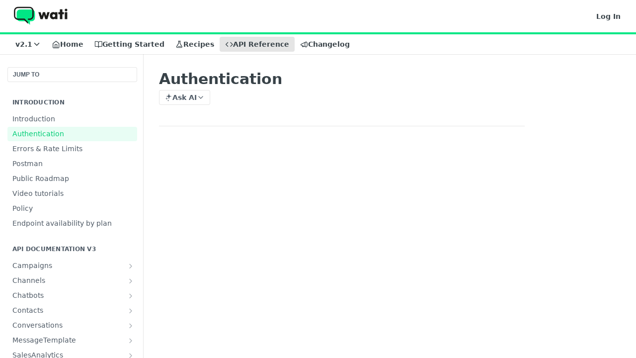

--- FILE ---
content_type: text/html; charset=utf-8
request_url: https://docs.wati.io/reference/authentication
body_size: 30290
content:
<!DOCTYPE html><html lang="en" style="" data-color-mode="light" class=" useReactApp isRefPage "><head><meta charset="utf-8"><meta name="readme-deploy" content="5.575.0"><meta name="readme-subdomain" content="wati-api"><meta name="readme-repo" content="wati-api-838f0cce9d16"><meta name="readme-version" content="2.1"><title>Authentication</title><meta name="description" content="Wati API uses OAuth2 as an authorization layer. As such, every API request must contain an Authorize HTTP header with a token. Access tokens are app and user-specific.
Please do not share the token with anyone, nor post it publicly.
cURLcurl --request GET \
  --url https://app-server.wati.io/api/v1/…" data-rh="true"><meta property="og:title" content="Authentication" data-rh="true"><meta property="og:description" content="Wati API uses OAuth2 as an authorization layer. As such, every API request must contain an Authorize HTTP header with a token. Access tokens are app and user-specific.
Please do not share the token with anyone, nor post it publicly.
cURLcurl --request GET \
  --url https://app-server.wati.io/api/v1/…" data-rh="true"><meta property="og:site_name" content="WATI API Reference"><meta name="twitter:title" content="Authentication" data-rh="true"><meta name="twitter:description" content="Wati API uses OAuth2 as an authorization layer. As such, every API request must contain an Authorize HTTP header with a token. Access tokens are app and user-specific.
Please do not share the token with anyone, nor post it publicly.
cURLcurl --request GET \
  --url https://app-server.wati.io/api/v1/…" data-rh="true"><meta name="twitter:card" content="summary_large_image"><meta name="viewport" content="width=device-width, initial-scale=1.0"><meta property="og:image" content="https://cdn.readme.io/og-image/create?type=reference&amp;title=Authentication&amp;projectTitle=WATI%20API%20Reference&amp;description=Wati%20API%20uses%20OAuth2%20as%20an%20authorization%20layer.%20As%20such%2C%20every%20API%20request%20must%20contain%20an%20Authorize%20HTTP%20header%20with%20a%20token.%20Access%20tokens%20are%20app%20and%20user-specific.%0APlease%20do%20not%20share%20the%20token%20with%20anyone%2C%20nor%20post%20it%20publicly.%0AcURLcurl%20--request%20GET%20%5C%0A%20%20--url%20https%3A%2F%2Fapp-server.wati.io%2Fapi%2Fv1%2F%E2%80%A6&amp;logoUrl=https%3A%2F%2Ffiles.readme.io%2F0dc1fe5-small-wati_300x300_copy.png&amp;color=%2300E785&amp;variant=light" data-rh="true"><meta name="twitter:image" content="https://cdn.readme.io/og-image/create?type=reference&amp;title=Authentication&amp;projectTitle=WATI%20API%20Reference&amp;description=Wati%20API%20uses%20OAuth2%20as%20an%20authorization%20layer.%20As%20such%2C%20every%20API%20request%20must%20contain%20an%20Authorize%20HTTP%20header%20with%20a%20token.%20Access%20tokens%20are%20app%20and%20user-specific.%0APlease%20do%20not%20share%20the%20token%20with%20anyone%2C%20nor%20post%20it%20publicly.%0AcURLcurl%20--request%20GET%20%5C%0A%20%20--url%20https%3A%2F%2Fapp-server.wati.io%2Fapi%2Fv1%2F%E2%80%A6&amp;logoUrl=https%3A%2F%2Ffiles.readme.io%2F0dc1fe5-small-wati_300x300_copy.png&amp;color=%2300E785&amp;variant=light" data-rh="true"><meta property="og:image:width" content="1200"><meta property="og:image:height" content="630"><link id="favicon" rel="shortcut icon" href="https://files.readme.io/626f704-small-cropped-Favicon-512px-192x192.png" type="image/png"><link rel="canonical" href="https://docs.wati.io/reference/authentication"><script src="https://cdn.readme.io/public/js/unauthorized-redirect.js?1768925552195"></script><script src="https://cdn.readme.io/public/js/cash-dom.min.js?1768925552195"></script><link data-chunk="Footer" rel="preload" as="style" href="https://cdn.readme.io/public/hub/web/Footer.7ca87f1efe735da787ba.css">
<link data-chunk="RMDX" rel="preload" as="style" href="https://cdn.readme.io/public/hub/web/RMDX.9331f322bb5b573f9d25.css">
<link data-chunk="RMDX" rel="preload" as="style" href="https://cdn.readme.io/public/hub/web/8788.4045910b170ecef2a9d6.css">
<link data-chunk="Reference" rel="preload" as="style" href="https://cdn.readme.io/public/hub/web/Reference.87783c5ace01ef1a1bcb.css">
<link data-chunk="Reference" rel="preload" as="style" href="https://cdn.readme.io/public/hub/web/6180.75e3fc491ee8103c63a3.css">
<link data-chunk="Reference" rel="preload" as="style" href="https://cdn.readme.io/public/hub/web/7852.ac9df4a2ec0fafbbc3e0.css">
<link data-chunk="SuperHubSearch" rel="preload" as="style" href="https://cdn.readme.io/public/hub/web/SuperHubSearch.6a1ff81afa1809036d22.css">
<link data-chunk="Header" rel="preload" as="style" href="https://cdn.readme.io/public/hub/web/Header.3f100d0818bd9a0d962e.css">
<link data-chunk="Containers-EndUserContainer" rel="preload" as="style" href="https://cdn.readme.io/public/hub/web/Containers-EndUserContainer.c474218e3da23db49451.css">
<link data-chunk="main" rel="preload" as="style" href="https://cdn.readme.io/public/hub/web/main.2f0b1fcb0624f09ee5e5.css">
<link data-chunk="main" rel="preload" as="style" href="https://cdn.readme.io/public/hub/web/ui-styles.59ec1c636bb8cee5a6ef.css">
<link data-chunk="main" rel="preload" as="script" href="https://cdn.readme.io/public/hub/web/main.7104ec84577a3e42a346.js">
<link data-chunk="routes-SuperHub" rel="preload" as="script" href="https://cdn.readme.io/public/hub/web/routes-SuperHub.bcb9b19cff85a0447a37.js">
<link data-chunk="Containers-EndUserContainer" rel="preload" as="script" href="https://cdn.readme.io/public/hub/web/Containers-EndUserContainer.2d5ea78239ad5c63b1ce.js">
<link data-chunk="Header" rel="preload" as="script" href="https://cdn.readme.io/public/hub/web/Header.0d0ace64749467b13d58.js">
<link data-chunk="core-icons-chevron-down-svg" rel="preload" as="script" href="https://cdn.readme.io/public/hub/web/core-icons.0723410dcfd0b81e45dd.js">
<link data-chunk="SuperHubSearch" rel="preload" as="script" href="https://cdn.readme.io/public/hub/web/3766.649eaa2b700c2449e689.js">
<link data-chunk="SuperHubSearch" rel="preload" as="script" href="https://cdn.readme.io/public/hub/web/6123.a2ef3290db790599acca.js">
<link data-chunk="SuperHubSearch" rel="preload" as="script" href="https://cdn.readme.io/public/hub/web/6146.f99bcbc8d654cc36d7c8.js">
<link data-chunk="SuperHubSearch" rel="preload" as="script" href="https://cdn.readme.io/public/hub/web/8836.dbe2a8b6a6809625282d.js">
<link data-chunk="SuperHubSearch" rel="preload" as="script" href="https://cdn.readme.io/public/hub/web/SuperHubSearch.01a8dfcf20a7f0fd5a06.js">
<link data-chunk="Reference" rel="preload" as="script" href="https://cdn.readme.io/public/hub/web/3781.e78b96a01630dde138be.js">
<link data-chunk="Reference" rel="preload" as="script" href="https://cdn.readme.io/public/hub/web/6563.536d53a51a39205d3d9b.js">
<link data-chunk="Reference" rel="preload" as="script" href="https://cdn.readme.io/public/hub/web/6652.3900ee39f7cfe0a89511.js">
<link data-chunk="Reference" rel="preload" as="script" href="https://cdn.readme.io/public/hub/web/4915.4968d598cb90893f0796.js">
<link data-chunk="Reference" rel="preload" as="script" href="https://cdn.readme.io/public/hub/web/4838.c74165d2540902b5353d.js">
<link data-chunk="Reference" rel="preload" as="script" href="https://cdn.readme.io/public/hub/web/1714.47dd87388e28e3b0bf2b.js">
<link data-chunk="Reference" rel="preload" as="script" href="https://cdn.readme.io/public/hub/web/9809.7cc3cc6dfee6b778fdc5.js">
<link data-chunk="Reference" rel="preload" as="script" href="https://cdn.readme.io/public/hub/web/1380.4581c35aa2367221e97b.js">
<link data-chunk="Reference" rel="preload" as="script" href="https://cdn.readme.io/public/hub/web/957.4d1fc54e4c7854eb5320.js">
<link data-chunk="Reference" rel="preload" as="script" href="https://cdn.readme.io/public/hub/web/9602.0996aab4704854756684.js">
<link data-chunk="Reference" rel="preload" as="script" href="https://cdn.readme.io/public/hub/web/9861.bcb86737af312c75368a.js">
<link data-chunk="Reference" rel="preload" as="script" href="https://cdn.readme.io/public/hub/web/4371.a07eb89a6bac0447c776.js">
<link data-chunk="Reference" rel="preload" as="script" href="https://cdn.readme.io/public/hub/web/6349.d9da5fd0043c55243e87.js">
<link data-chunk="Reference" rel="preload" as="script" href="https://cdn.readme.io/public/hub/web/7852.90757a462fbdc11eb08b.js">
<link data-chunk="Reference" rel="preload" as="script" href="https://cdn.readme.io/public/hub/web/3463.b43baf29dc18ca607ee6.js">
<link data-chunk="Reference" rel="preload" as="script" href="https://cdn.readme.io/public/hub/web/9711.6d6bb79d779138d9ffc5.js">
<link data-chunk="Reference" rel="preload" as="script" href="https://cdn.readme.io/public/hub/web/6180.2d4fae14177ad9bf28ea.js">
<link data-chunk="Reference" rel="preload" as="script" href="https://cdn.readme.io/public/hub/web/9819.1dae18aeff002cf5bfcf.js">
<link data-chunk="Reference" rel="preload" as="script" href="https://cdn.readme.io/public/hub/web/8749.b3e7d5771ae865344c6e.js">
<link data-chunk="Reference" rel="preload" as="script" href="https://cdn.readme.io/public/hub/web/949.7221eb4940f7fc325cea.js">
<link data-chunk="Reference" rel="preload" as="script" href="https://cdn.readme.io/public/hub/web/Reference.ccf3cc3822b8c9003adb.js">
<link data-chunk="ConnectMetadata" rel="preload" as="script" href="https://cdn.readme.io/public/hub/web/ConnectMetadata.d3beced9628aca1e6cb7.js">
<link data-chunk="RMDX" rel="preload" as="script" href="https://cdn.readme.io/public/hub/web/8424.7ca51ba764db137ea058.js">
<link data-chunk="RMDX" rel="preload" as="script" href="https://cdn.readme.io/public/hub/web/9947.08b2610863d170f1b6c7.js">
<link data-chunk="RMDX" rel="preload" as="script" href="https://cdn.readme.io/public/hub/web/5496.257552460969011bd54a.js">
<link data-chunk="RMDX" rel="preload" as="script" href="https://cdn.readme.io/public/hub/web/8075.0be98a9a012c59b7ace8.js">
<link data-chunk="RMDX" rel="preload" as="script" href="https://cdn.readme.io/public/hub/web/8788.a298145347768f6e8961.js">
<link data-chunk="RMDX" rel="preload" as="script" href="https://cdn.readme.io/public/hub/web/1165.002e4541f2ba3ba0fbf2.js">
<link data-chunk="RMDX" rel="preload" as="script" href="https://cdn.readme.io/public/hub/web/RMDX.bfc34a9da549bd5e1236.js">
<link data-chunk="Footer" rel="preload" as="script" href="https://cdn.readme.io/public/hub/web/Footer.9f1a3307d1d61765d9bb.js">
<link data-chunk="main" rel="stylesheet" href="https://cdn.readme.io/public/hub/web/ui-styles.59ec1c636bb8cee5a6ef.css">
<link data-chunk="main" rel="stylesheet" href="https://cdn.readme.io/public/hub/web/main.2f0b1fcb0624f09ee5e5.css">
<link data-chunk="Containers-EndUserContainer" rel="stylesheet" href="https://cdn.readme.io/public/hub/web/Containers-EndUserContainer.c474218e3da23db49451.css">
<link data-chunk="Header" rel="stylesheet" href="https://cdn.readme.io/public/hub/web/Header.3f100d0818bd9a0d962e.css">
<link data-chunk="SuperHubSearch" rel="stylesheet" href="https://cdn.readme.io/public/hub/web/SuperHubSearch.6a1ff81afa1809036d22.css">
<link data-chunk="Reference" rel="stylesheet" href="https://cdn.readme.io/public/hub/web/7852.ac9df4a2ec0fafbbc3e0.css">
<link data-chunk="Reference" rel="stylesheet" href="https://cdn.readme.io/public/hub/web/6180.75e3fc491ee8103c63a3.css">
<link data-chunk="Reference" rel="stylesheet" href="https://cdn.readme.io/public/hub/web/Reference.87783c5ace01ef1a1bcb.css">
<link data-chunk="RMDX" rel="stylesheet" href="https://cdn.readme.io/public/hub/web/8788.4045910b170ecef2a9d6.css">
<link data-chunk="RMDX" rel="stylesheet" href="https://cdn.readme.io/public/hub/web/RMDX.9331f322bb5b573f9d25.css">
<link data-chunk="Footer" rel="stylesheet" href="https://cdn.readme.io/public/hub/web/Footer.7ca87f1efe735da787ba.css"><!-- CUSTOM CSS--><style title="rm-custom-css">:root{--project-color-primary:#00E785;--project-color-inverse:#222;--recipe-button-color:#00E785;--recipe-button-color-hover:#00814a;--recipe-button-color-active:#004e2d;--recipe-button-color-focus:rgba(0, 231, 133, 0.25);--recipe-button-color-disabled:#b4ffdf}[id=enterprise] .ReadMeUI[is=AlgoliaSearch]{--project-color-primary:#00E785;--project-color-inverse:#222}a{color:var(--color-link-primary,#00e785)}a:hover{color:var(--color-link-primary-darken-5,#00814a)}a.text-muted:hover{color:var(--color-link-primary,#00e785)}.btn.btn-primary{background-color:#00e785}.btn.btn-primary:hover{background-color:#00814a}.theme-line #hub-landing-top h2{color:#00e785}#hub-landing-top .btn:hover{color:#00e785}.theme-line #hub-landing-top .btn:hover{color:#fff}.theme-solid header#hub-header #header-top{background-color:#00e785}.theme-solid.header-gradient header#hub-header #header-top{background:linear-gradient(to bottom,#00e785,#009a59)}.theme-solid.header-custom header#hub-header #header-top{background-image:url(undefined)}.theme-line header#hub-header #header-top{border-bottom-color:#00e785}.theme-line header#hub-header #header-top .btn{background-color:#00e785}header#hub-header #header-top #header-logo{width:112px;height:40px;margin-top:0;background-image:url(https://files.readme.io/0dc1fe5-small-wati_300x300_copy.png)}#hub-subheader-parent #hub-subheader .hub-subheader-breadcrumbs .dropdown-menu a:hover{background-color:#00e785}#subheader-links a.active{color:#00e785!important;box-shadow:inset 0 -2px 0 #00e785}#subheader-links a:hover{color:#00e785!important;box-shadow:inset 0 -2px 0 #00e785;opacity:.7}.discussion .submit-vote.submit-vote-parent.voted a.submit-vote-button{background-color:#00e785}section#hub-discuss .discussion a .discuss-body h4{color:#00e785}section#hub-discuss .discussion a:hover .discuss-body h4{color:#00814a}#hub-subheader-parent #hub-subheader.sticky-header.sticky{border-bottom-color:#00e785}#hub-subheader-parent #hub-subheader.sticky-header.sticky .search-box{border-bottom-color:#00e785}#hub-search-results h3 em{color:#00e785}.main_background,.tag-item{background:#00e785!important}.main_background:hover{background:#00814a!important}.main_color{color:#00e785!important}.border_bottom_main_color{border-bottom:2px solid #00e785}.main_color_hover:hover{color:#00e785!important}section#hub-discuss h1{color:#00e785}#hub-reference .hub-api .api-definition .api-try-it-out.active{border-color:#00e785;background-color:#00e785}#hub-reference .hub-api .api-definition .api-try-it-out.active:hover{background-color:#00814a;border-color:#00814a}#hub-reference .hub-api .api-definition .api-try-it-out:hover{border-color:#00e785;color:#00e785}#hub-reference .hub-reference .logs .logs-empty .logs-login-button,#hub-reference .hub-reference .logs .logs-login .logs-login-button{background-color:var(--project-color-primary,#00e785);border-color:var(--project-color-primary,#00e785)}#hub-reference .hub-reference .logs .logs-empty .logs-login-button:hover,#hub-reference .hub-reference .logs .logs-login .logs-login-button:hover{background-color:#00814a;border-color:#00814a}#hub-reference .hub-reference .logs .logs-empty>svg>path,#hub-reference .hub-reference .logs .logs-login>svg>path{fill:#00e785;fill:var(--project-color-primary,#00e785)}#hub-reference .hub-reference .logs:last-child .logs-empty,#hub-reference .hub-reference .logs:last-child .logs-login{margin-bottom:35px}#hub-reference .hub-reference .hub-reference-section .hub-reference-left header .hub-reference-edit:hover{color:#00e785}.main-color-accent{border-bottom:3px solid #00e785;padding-bottom:8px}</style><meta name="loadedProject" content="wati-api"><script>var storedColorMode = `light` === 'system' ? window.localStorage.getItem('color-scheme') : `light`
document.querySelector('[data-color-mode]').setAttribute('data-color-mode', storedColorMode)</script><script id="config" type="application/json" data-json="{&quot;algoliaIndex&quot;:&quot;readme_search_v2&quot;,&quot;amplitude&quot;:{&quot;apiKey&quot;:&quot;dc8065a65ef83d6ad23e37aaf014fc84&quot;,&quot;enabled&quot;:true},&quot;asset_url&quot;:&quot;https://cdn.readme.io&quot;,&quot;domain&quot;:&quot;readme.io&quot;,&quot;domainFull&quot;:&quot;https://dash.readme.com&quot;,&quot;encryptedLocalStorageKey&quot;:&quot;ekfls-2025-03-27&quot;,&quot;fullstory&quot;:{&quot;enabled&quot;:true,&quot;orgId&quot;:&quot;FSV9A&quot;},&quot;git&quot;:{&quot;sync&quot;:{&quot;bitbucket&quot;:{&quot;installationLink&quot;:&quot;https://developer.atlassian.com/console/install/310151e6-ca1a-4a44-9af6-1b523fea0561?signature=AYABeMn9vqFkrg%2F1DrJAQxSyVf4AAAADAAdhd3Mta21zAEthcm46YXdzOmttczp1cy13ZXN0LTI6NzA5NTg3ODM1MjQzOmtleS83MDVlZDY3MC1mNTdjLTQxYjUtOWY5Yi1lM2YyZGNjMTQ2ZTcAuAECAQB4IOp8r3eKNYw8z2v%2FEq3%2FfvrZguoGsXpNSaDveR%2FF%2Fo0BHUxIjSWx71zNK2RycuMYSgAAAH4wfAYJKoZIhvcNAQcGoG8wbQIBADBoBgkqhkiG9w0BBwEwHgYJYIZIAWUDBAEuMBEEDOJgARbqndU9YM%2FRdQIBEIA7unpCah%2BIu53NA72LkkCDhNHOv%2BgRD7agXAO3jXqw0%2FAcBOB0%2F5LmpzB5f6B1HpkmsAN2i2SbsFL30nkAB2F3cy1rbXMAS2Fybjphd3M6a21zOmV1LXdlc3QtMTo3MDk1ODc4MzUyNDM6a2V5LzQ2MzBjZTZiLTAwYzMtNGRlMi04NzdiLTYyN2UyMDYwZTVjYwC4AQICAHijmwVTMt6Oj3F%2B0%2B0cVrojrS8yZ9ktpdfDxqPMSIkvHAGT%[base64]%2BMHwGCSqGSIb3DQEHBqBvMG0CAQAwaAYJKoZIhvcNAQcBMB4GCWCGSAFlAwQBLjARBAzzWhThsIgJwrr%2FY2ECARCAOxoaW9pob21lweyAfrIm6Fw7gd8D%2B%2F8LHk4rl3jjULDM35%2FVPuqBrqKunYZSVCCGNGB3RqpQJr%2FasASiAgAAAAAMAAAQAAAAAAAAAAAAAAAAAEokowLKsF1tMABEq%2BKNyJP%2F%2F%2F%2F%2FAAAAAQAAAAAAAAAAAAAAAQAAADJLzRcp6MkqKR43PUjOiRxxbxXYhLc6vFXEutK3%2BQ71yuPq4dC8pAHruOVQpvVcUSe8dptV8c7wR8BTJjv%2F%2FNe8r0g%3D&amp;product=bitbucket&quot;}}},&quot;metrics&quot;:{&quot;billingCronEnabled&quot;:&quot;true&quot;,&quot;dashUrl&quot;:&quot;https://m.readme.io&quot;,&quot;defaultUrl&quot;:&quot;https://m.readme.io&quot;,&quot;exportMaxRetries&quot;:12,&quot;wsUrl&quot;:&quot;wss://m.readme.io&quot;},&quot;micro&quot;:{&quot;baseUrl&quot;:&quot;https://micro-beta.readme.com&quot;},&quot;proxyUrl&quot;:&quot;https://try.readme.io&quot;,&quot;readmeRecaptchaSiteKey&quot;:&quot;6LesVBYpAAAAAESOCHOyo2kF9SZXPVb54Nwf3i2x&quot;,&quot;releaseVersion&quot;:&quot;5.575.0&quot;,&quot;reservedWords&quot;:{&quot;tools&quot;:[&quot;execute-request&quot;,&quot;get-code-snippet&quot;,&quot;get-endpoint&quot;,&quot;get-request-body&quot;,&quot;get-response-schema&quot;,&quot;get-server-variables&quot;,&quot;list-endpoints&quot;,&quot;list-security-schemes&quot;,&quot;list-specs&quot;,&quot;search-specs&quot;,&quot;search&quot;,&quot;fetch&quot;]},&quot;sentry&quot;:{&quot;dsn&quot;:&quot;https://3bbe57a973254129bcb93e47dc0cc46f@o343074.ingest.sentry.io/2052166&quot;,&quot;enabled&quot;:true},&quot;shMigration&quot;:{&quot;promoVideo&quot;:&quot;&quot;,&quot;forceWaitlist&quot;:false,&quot;migrationPreview&quot;:false},&quot;sslBaseDomain&quot;:&quot;readmessl.com&quot;,&quot;sslGenerationService&quot;:&quot;ssl.readmessl.com&quot;,&quot;stripePk&quot;:&quot;pk_live_5103PML2qXbDukVh7GDAkQoR4NSuLqy8idd5xtdm9407XdPR6o3bo663C1ruEGhXJjpnb2YCpj8EU1UvQYanuCjtr00t1DRCf2a&quot;,&quot;superHub&quot;:{&quot;newProjectsEnabled&quot;:true},&quot;wootric&quot;:{&quot;accountToken&quot;:&quot;NPS-122b75a4&quot;,&quot;enabled&quot;:true}}"></script></head><body class="body-none theme-line header-solid header-bg-size-auto header-bg-pos-tl header-overlay-triangles reference-layout-column lumosity-normal hub-full"><div id="ssr-top"></div><div id="ssr-main"><div class="App ThemeContext ThemeContext_light ThemeContext_classic ThemeContext_line" style="--color-primary:#00E785;--color-primary-inverse:#384248;--color-primary-alt:#009a59;--color-primary-darken-10:#00b468;--color-primary-darken-20:#00814a;--color-primary-alpha-25:rgba(0, 231, 133, 0.25);--color-link-primary:#00E785;--color-link-primary-darken-5:#00cd76;--color-link-primary-darken-10:#00b468;--color-link-primary-darken-20:#00814a;--color-link-primary-alpha-50:rgba(0, 231, 133, 0.5);--color-link-primary-alpha-25:rgba(0, 231, 133, 0.25);--color-link-background:rgba(0, 231, 133, 0.09);--color-link-text:#384248;--color-login-link:#018ef5;--color-login-link-text:#fff;--color-login-link-darken-10:#0171c2;--color-login-link-primary-alpha-50:rgba(1, 142, 245, 0.5)"><div class="SuperHub2RNxzk6HzHiJ"><div class="ContentWithOwlbotx4PaFDoA1KMz"><div class="ContentWithOwlbot-content2X1XexaN8Lf2"><header class="Header3zzata9F_ZPQ rm-Header_classic Header_collapsible3n0YXfOvb_Al rm-Header Header-links-buttons"><div class="rm-Header-top Header-topuTMpygDG4e1V Header-top_classic3g7Q6zoBy8zh"><div class="rm-Container rm-Container_flex"><div style="outline:none" tabindex="-1"><a href="#content" target="_self" class="Button Button_md rm-JumpTo Header-jumpTo3IWKQXmhSI5D Button_primary">Jump to Content</a></div><div class="rm-Header-left Header-leftADQdGVqx1wqU"><a class="rm-Logo Header-logo1Xy41PtkzbdG" href="/reference" target="_self"><img alt="WATI API Reference" class="rm-Logo-img rm-Logo-img_lg Header-logo-img3YvV4lcGKkeb" src="https://files.readme.io/0dc1fe5-small-wati_300x300_copy.png"/></a></div><div class="rm-Header-left Header-leftADQdGVqx1wqU Header-left_mobile1RG-X93lx6PF"><div><button aria-label="Toggle navigation menu" class="icon-menu menu3d6DYNDa3tk5" type="button"></button><div class=""><div class="Flyout95xhYIIoTKtc undefined rm-Flyout" data-testid="flyout"><div class="MobileFlyout1hHJpUd-nYkd"><a class="rm-MobileFlyout-item NavItem-item1gDDTqaXGhm1 NavItem-item_mobile1qG3gd-Mkck- " href="/" target="_self"><i class="icon-landing-page-2 NavItem-badge1qOxpfTiALoz rm-Header-bottom-link-icon"></i><span class="NavItem-textSlZuuL489uiw">Home</span></a><a class="rm-MobileFlyout-item NavItem-item1gDDTqaXGhm1 NavItem-item_mobile1qG3gd-Mkck- " href="/docs" target="_self"><i class="icon-guides NavItem-badge1qOxpfTiALoz rm-Header-bottom-link-icon"></i><span class="NavItem-textSlZuuL489uiw">Getting Started</span></a><a class="rm-MobileFlyout-item NavItem-item1gDDTqaXGhm1 NavItem-item_mobile1qG3gd-Mkck- " href="/recipes" target="_self"><i class="icon-recipes NavItem-badge1qOxpfTiALoz rm-Header-bottom-link-icon"></i><span class="NavItem-textSlZuuL489uiw">Recipes</span></a><a aria-current="page" class="rm-MobileFlyout-item NavItem-item1gDDTqaXGhm1 NavItem-item_mobile1qG3gd-Mkck-  active" href="/reference" target="_self"><i class="icon-references NavItem-badge1qOxpfTiALoz rm-Header-bottom-link-icon"></i><span class="NavItem-textSlZuuL489uiw">API Reference</span></a><a class="rm-MobileFlyout-item NavItem-item1gDDTqaXGhm1 NavItem-item_mobile1qG3gd-Mkck- " href="/changelog" target="_self"><i class="icon-changelog NavItem-badge1qOxpfTiALoz rm-Header-bottom-link-icon"></i><span class="NavItem-textSlZuuL489uiw">Changelog</span></a><select class="Select Select_md NavItem-item1gDDTqaXGhm1 NavItem-item_select3UEfLN-oSjxp NavItem-item_mobile1qG3gd-Mkck-"><option data-url="/v1.0/reference" value="1.0">v1.0</option><option data-url="/v1.1.2/reference" value="1.1.2">v1.1.2</option><option data-url="/v2.0/reference" value="2.0">v2.0</option><option data-url="#" value="2.1" selected="">v2.1</option></select><hr class="MobileFlyout-divider10xf7R2X1MeW"/><a class="rm-MobileFlyout-item NavItem-item1gDDTqaXGhm1 NavItem-item_mobile1qG3gd-Mkck- NavItem_dropdown-muted1xJVuczwGc74" href="/login?redirect_uri=/reference/authentication" target="_self" to="/login?redirect_uri=/reference/authentication">Log In</a><a class="MobileFlyout-logo3Lq1eTlk1K76 Header-logo1Xy41PtkzbdG rm-Logo" href="/reference" target="_self"><img alt="WATI API Reference" class="Header-logo-img3YvV4lcGKkeb rm-Logo-img" src="https://files.readme.io/0dc1fe5-small-wati_300x300_copy.png"/></a></div></div></div></div><div class="Header-left-nav2xWPWMNHOGf_"><i aria-hidden="true" class="icon-references Header-left-nav-icon10glJKFwewOv"></i>API Reference</div></div><div class="rm-Header-right Header-right21PC2XTT6aMg"><span class="Header-right_desktop14ja01RUQ7HE"><a href="/login?redirect_uri=/reference/authentication" target="_self" class="Button Button_md Header-link2tXYTgXq85zW NavItem2xSfFaVqfRjy NavItem_mdrYO3ChA2kYvP rm-Header-top-link rm-Header-top-link_login Button_primary_ghost Button_primary">Log In</a></span><div class="Header-searchtb6Foi0-D9Vx"><button aria-label="Search ⌘k" class="rm-SearchToggle" data-symbol="⌘"><div class="rm-SearchToggle-icon icon-search1"></div></button></div></div></div></div><div class="Header-bottom2eLKOFXMEmh5 Header-bottom_classic rm-Header-bottom"><div class="rm-Container rm-Container_flex"><nav aria-label="Primary navigation" class="Header-leftADQdGVqx1wqU Header-subnavnVH8URdkgvEl" role="navigation"><div class="rm-VersionDropdown Dropdown Dropdown_closed" data-testid="dropdown-container"><button aria-haspopup="dialog" class="Button Button_slate_text Button_md VersionDropdown1GXDUTxJ1T95 rm-Header-bottom-link Dropdown-toggle Button_primary" type="button"><span class="Truncate1OzxBYrNNfH3" style="--Truncate-max-width:150px">v2.1</span><span class="IconWrapper Icon-wrapper2z2wVIeGsiUy"><svg fill="none" viewBox="0 0 24 24" class="Icon Icon3_D2ysxFZ_ll Icon-svg2Lm7f6G9Ly5a" data-name="chevron-down" role="img" style="--icon-color:inherit;--icon-size:inherit;--icon-stroke-width:2px"><path stroke="currentColor" stroke-linecap="round" stroke-linejoin="round" d="m6 9 6 6 6-6" class="icon-stroke-width"></path></svg></span></button></div><a class="Button Button_md rm-Header-link rm-Header-bottom-link Button_slate_text Header-bottom-link_mobile " href="/" target="_self"><i class="icon-landing-page-2 rm-Header-bottom-link-icon"></i><span>Home</span></a><a class="Button Button_md rm-Header-link rm-Header-bottom-link Button_slate_text Header-bottom-link_mobile " href="/docs" target="_self"><i class="icon-guides rm-Header-bottom-link-icon"></i><span>Getting Started</span></a><a class="Button Button_md rm-Header-link rm-Header-bottom-link Button_slate_text Header-bottom-link_mobile " href="/recipes" target="_self"><i class="icon-recipes rm-Header-bottom-link-icon"></i><span>Recipes</span></a><a aria-current="page" class="Button Button_md rm-Header-link rm-Header-bottom-link Button_slate_text Header-bottom-link_mobile  active" href="/reference" target="_self"><i class="icon-references rm-Header-bottom-link-icon"></i><span>API Reference</span></a><a class="Button Button_md rm-Header-link rm-Header-bottom-link Button_slate_text Header-bottom-link_mobile " href="/changelog" target="_self"><i class="icon-changelog rm-Header-bottom-link-icon"></i><span>Changelog</span></a><div class="Header-subnav-tabyNLkcOA6xAra" style="transform:translateX(0px);width:0"></div></nav><button align="center" justify="between" style="--flex-gap:var(--xs)" class="Button Button_sm Flex Flex_row MobileSubnav1DsTfasXloM2 Button_contrast Button_contrast_outline" type="button"><span class="Button-label">Authentication</span><span class="IconWrapper Icon-wrapper2z2wVIeGsiUy"><svg fill="none" viewBox="0 0 24 24" class="Icon Icon3_D2ysxFZ_ll Icon-svg2Lm7f6G9Ly5a" data-name="chevron-up-down" role="img" style="--icon-color:inherit;--icon-size:inherit;--icon-stroke-width:2px"><path stroke="currentColor" stroke-linecap="round" stroke-linejoin="round" d="m6 16 6 6 6-6M18 8l-6-6-6 6" class="icon-stroke-width"></path></svg></span></button></div></div><div class="hub-search-results--reactApp " id="hub-search-results"><div class="hub-container"><div class="modal-backdrop show-modal rm-SearchModal" role="button" tabindex="0"><div aria-label="Search Dialog" class="SuperHubSearchI_obvfvvQi4g" id="AppSearch" role="tabpanel" tabindex="0"><div data-focus-guard="true" tabindex="-1" style="width:1px;height:0px;padding:0;overflow:hidden;position:fixed;top:1px;left:1px"></div><div data-focus-lock-disabled="disabled" class="SuperHubSearch-container2BhYey2XE-Ij"><div class="SuperHubSearch-col1km8vLFgOaYj"><div class="SearchBoxnZBxftziZGcz"><input aria-label="Search" autoCapitalize="off" autoComplete="off" autoCorrect="off" spellcheck="false" tabindex="0" aria-required="false" class="Input Input_md SearchBox-inputR4jffU8l10iF" type="search" value=""/></div><div class="SearchTabs3rNhUK3HjrRJ"><div class="Tabs Tabs-list" role="tablist"><div aria-label="All" aria-selected="true" class="SearchTabs-tab1TrpmhQv840T Tabs-listItem Tabs-listItem_active" role="tab" tabindex="1"><span class="SearchTabs-tab1TrpmhQv840T"><span class="IconWrapper Icon-wrapper2z2wVIeGsiUy"><svg fill="none" viewBox="0 0 24 24" class="Icon Icon3_D2ysxFZ_ll Icon-svg2Lm7f6G9Ly5a icon" data-name="search" role="img" style="--icon-color:inherit;--icon-size:inherit;--icon-stroke-width:2px"><path stroke="currentColor" stroke-linecap="round" stroke-linejoin="round" d="M11 19a8 8 0 1 0 0-16 8 8 0 0 0 0 16ZM21 21l-4.35-4.35" class="icon-stroke-width"></path></svg></span>All</span></div><div aria-label="Pages" aria-selected="false" class="SearchTabs-tab1TrpmhQv840T Tabs-listItem" role="tab" tabindex="1"><span class="SearchTabs-tab1TrpmhQv840T"><span class="IconWrapper Icon-wrapper2z2wVIeGsiUy"><svg fill="none" viewBox="0 0 24 24" class="Icon Icon3_D2ysxFZ_ll Icon-svg2Lm7f6G9Ly5a icon" data-name="custom-pages" role="img" style="--icon-color:inherit;--icon-size:inherit;--icon-stroke-width:2px"><path stroke="currentColor" stroke-linecap="round" stroke-linejoin="round" d="M13 2H6a2 2 0 0 0-2 2v16a2 2 0 0 0 2 2h12a2 2 0 0 0 2-2V9l-7-7Z" class="icon-stroke-width"></path><path stroke="currentColor" stroke-linecap="round" stroke-linejoin="round" d="M13 2v7h7M12 11.333V12M12 18v.667M9.407 12.407l.473.473M14.12 17.12l.473.473M8.333 15H9M15 15h.667M9.407 17.593l.473-.473M14.12 12.88l.473-.473" class="icon-stroke-width"></path></svg></span>Pages</span></div></div></div><div class="rm-SearchModal-empty SearchResults35_kFOb1zvxX SearchResults_emptyiWzyXErtNcQJ"><span class="IconWrapper Icon-wrapper2z2wVIeGsiUy"><svg fill="none" viewBox="0 0 24 24" class="Icon Icon3_D2ysxFZ_ll Icon-svg2Lm7f6G9Ly5a rm-SearchModal-empty-icon icon icon-search" data-name="search" role="img" style="--icon-color:inherit;--icon-size:var(--icon-md);--icon-stroke-width:2px"><path stroke="currentColor" stroke-linecap="round" stroke-linejoin="round" d="M11 19a8 8 0 1 0 0-16 8 8 0 0 0 0 16ZM21 21l-4.35-4.35" class="icon-stroke-width"></path></svg></span><h6 class="Title Title6 rm-SearchModal-empty-text">Start typing to search…</h6></div></div></div><div data-focus-guard="true" tabindex="-1" style="width:1px;height:0px;padding:0;overflow:hidden;position:fixed;top:1px;left:1px"></div></div></div></div></div></header><main class="SuperHubReference3_1nwDyq5sO3 rm-ReferenceMain rm-ReferenceMain-SuperHub rm-Container rm-Container_flex" id="Explorer"><nav aria-label="Secondary navigation" class="rm-Sidebar hub-sidebar reference-redesign Nav3C5f8FcjkaHj" id="reference-sidebar" role="navigation"><div class="Main-QuickNav-container1OiLvjSDusO6"><button aria-keyshortcuts="Control+/ Meta+/" class="QuickNav1q-OoMjiX_Yr QuickNav-button2KzlQbz5Pm2Y">JUMP TO</button></div><div class="Sidebar1t2G1ZJq-vU1 rm-Sidebar hub-sidebar-content"><section class="Sidebar-listWrapper6Q9_yUrG906C rm-Sidebar-section"><h2 class="Sidebar-headingTRQyOa2pk0gh rm-Sidebar-heading">introduction</h2><ul class="Sidebar-list_sidebarLayout3RaX72iQNOEI Sidebar-list3cZWQLaBf9k8 rm-Sidebar-list"><li class="Sidebar-item23D-2Kd61_k3"><a class="Sidebar-link2Dsha-r-GKh2 childless text-wrap rm-Sidebar-link" target="_self" href="/reference/introduction"><span class="Sidebar-link-textLuTE1ySm4Kqn"><span class="Sidebar-link-text_label1gCT_uPnx7Gu">Introduction</span></span></a></li><li class="Sidebar-item23D-2Kd61_k3"><a aria-current="page" class="Sidebar-link2Dsha-r-GKh2 childless text-wrap rm-Sidebar-link active" target="_self" href="/reference/authentication"><span class="Sidebar-link-textLuTE1ySm4Kqn"><span class="Sidebar-link-text_label1gCT_uPnx7Gu">Authentication</span></span></a></li><li class="Sidebar-item23D-2Kd61_k3"><a class="Sidebar-link2Dsha-r-GKh2 childless text-wrap rm-Sidebar-link" target="_self" href="/reference/errors"><span class="Sidebar-link-textLuTE1ySm4Kqn"><span class="Sidebar-link-text_label1gCT_uPnx7Gu">Errors &amp; Rate Limits</span></span></a></li><li class="Sidebar-item23D-2Kd61_k3"><a class="Sidebar-link2Dsha-r-GKh2 childless text-wrap rm-Sidebar-link" target="_self" href="/reference/postman"><span class="Sidebar-link-textLuTE1ySm4Kqn"><span class="Sidebar-link-text_label1gCT_uPnx7Gu">Postman</span></span></a></li><li class="Sidebar-item23D-2Kd61_k3"><a class="Sidebar-link2Dsha-r-GKh2 childless text-wrap rm-Sidebar-link" target="_self" href="/reference/public-roadmap"><span class="Sidebar-link-textLuTE1ySm4Kqn"><span class="Sidebar-link-text_label1gCT_uPnx7Gu">Public Roadmap</span></span></a></li><li class="Sidebar-item23D-2Kd61_k3"><a class="Sidebar-link2Dsha-r-GKh2 childless text-wrap rm-Sidebar-link" target="_self" href="/reference/video-tutorials"><span class="Sidebar-link-textLuTE1ySm4Kqn"><span class="Sidebar-link-text_label1gCT_uPnx7Gu">Video tutorials</span></span></a></li><li class="Sidebar-item23D-2Kd61_k3"><a class="Sidebar-link2Dsha-r-GKh2 childless text-wrap rm-Sidebar-link" target="_self" href="/reference/policy"><span class="Sidebar-link-textLuTE1ySm4Kqn"><span class="Sidebar-link-text_label1gCT_uPnx7Gu">Policy</span></span></a></li><li class="Sidebar-item23D-2Kd61_k3"><a class="Sidebar-link2Dsha-r-GKh2 childless text-wrap rm-Sidebar-link" target="_self" href="/reference/endpoint-availability-by-plan"><span class="Sidebar-link-textLuTE1ySm4Kqn"><span class="Sidebar-link-text_label1gCT_uPnx7Gu">Endpoint availability by plan</span></span></a></li></ul></section><section class="Sidebar-listWrapper6Q9_yUrG906C rm-Sidebar-section"><h2 class="Sidebar-headingTRQyOa2pk0gh rm-Sidebar-heading">API Documentation V3</h2><ul class="Sidebar-list_sidebarLayout3RaX72iQNOEI Sidebar-list3cZWQLaBf9k8 rm-Sidebar-list"><li class="Sidebar-item23D-2Kd61_k3"><a class="Sidebar-link2Dsha-r-GKh2 Sidebar-link_parent text-wrap rm-Sidebar-link" target="_self" href="/reference/get_api-ext-v3-broadcasts"><span class="Sidebar-link-textLuTE1ySm4Kqn"><span class="Sidebar-link-text_label1gCT_uPnx7Gu">Campaigns</span></span><button aria-expanded="false" aria-label="Show subpages for Campaigns" class="Sidebar-link-buttonWrapper3hnFHNku8_BJ" type="button"><i aria-hidden="true" class="Sidebar-link-iconnjiqEiZlPn0W Sidebar-link-expandIcon2yVH6SarI6NW icon-chevron-rightward"></i></button></a><ul class="subpages Sidebar-list3cZWQLaBf9k8 rm-Sidebar-list"><li class="Sidebar-item23D-2Kd61_k3"><a class="Sidebar-link2Dsha-r-GKh2 childless subpage text-wrap rm-Sidebar-link" target="_self" href="/reference/get_api-ext-v3-broadcasts"><span class="Sidebar-link-textLuTE1ySm4Kqn"><span class="Sidebar-link-text_label1gCT_uPnx7Gu">Get campaigns</span></span><span class="Sidebar-method-container2yBYD-KB_IfC"><span class="rm-APIMethod APIMethod APIMethod_fixedWidth APIMethod_fixedWidth_md APIMethod_get APIMethod_md Sidebar-methodfUM3m6FEWm6w" data-testid="http-method" style="--APIMethod-bg:var(--APIMethod-get-bg-active);--APIMethod-fg:var(--APIMethod-default-fg-active);--APIMethod-bg-active:var(--APIMethod-get-bg-active)">get</span></span><div class="Sidebar-link-buttonWrapper3hnFHNku8_BJ"></div></a></li><li class="Sidebar-item23D-2Kd61_k3"><a class="Sidebar-link2Dsha-r-GKh2 childless subpage text-wrap rm-Sidebar-link" target="_self" href="/reference/get_api-ext-v3-broadcasts-broadcast-id"><span class="Sidebar-link-textLuTE1ySm4Kqn"><span class="Sidebar-link-text_label1gCT_uPnx7Gu">Get the campaign details by ID</span></span><span class="Sidebar-method-container2yBYD-KB_IfC"><span class="rm-APIMethod APIMethod APIMethod_fixedWidth APIMethod_fixedWidth_md APIMethod_get APIMethod_md Sidebar-methodfUM3m6FEWm6w" data-testid="http-method" style="--APIMethod-bg:var(--APIMethod-get-bg-active);--APIMethod-fg:var(--APIMethod-default-fg-active);--APIMethod-bg-active:var(--APIMethod-get-bg-active)">get</span></span><div class="Sidebar-link-buttonWrapper3hnFHNku8_BJ"></div></a></li><li class="Sidebar-item23D-2Kd61_k3"><a class="Sidebar-link2Dsha-r-GKh2 childless subpage text-wrap rm-Sidebar-link" target="_self" href="/reference/get_api-ext-v3-broadcasts-broadcast-id-recipients"><span class="Sidebar-link-textLuTE1ySm4Kqn"><span class="Sidebar-link-text_label1gCT_uPnx7Gu">Get the campaign recipients by ID</span></span><span class="Sidebar-method-container2yBYD-KB_IfC"><span class="rm-APIMethod APIMethod APIMethod_fixedWidth APIMethod_fixedWidth_md APIMethod_get APIMethod_md Sidebar-methodfUM3m6FEWm6w" data-testid="http-method" style="--APIMethod-bg:var(--APIMethod-get-bg-active);--APIMethod-fg:var(--APIMethod-default-fg-active);--APIMethod-bg-active:var(--APIMethod-get-bg-active)">get</span></span><div class="Sidebar-link-buttonWrapper3hnFHNku8_BJ"></div></a></li><li class="Sidebar-item23D-2Kd61_k3"><a class="Sidebar-link2Dsha-r-GKh2 childless subpage text-wrap rm-Sidebar-link" target="_self" href="/reference/get_api-ext-v3-broadcasts-overview"><span class="Sidebar-link-textLuTE1ySm4Kqn"><span class="Sidebar-link-text_label1gCT_uPnx7Gu">Get the campagin overview</span></span><span class="Sidebar-method-container2yBYD-KB_IfC"><span class="rm-APIMethod APIMethod APIMethod_fixedWidth APIMethod_fixedWidth_md APIMethod_get APIMethod_md Sidebar-methodfUM3m6FEWm6w" data-testid="http-method" style="--APIMethod-bg:var(--APIMethod-get-bg-active);--APIMethod-fg:var(--APIMethod-default-fg-active);--APIMethod-bg-active:var(--APIMethod-get-bg-active)">get</span></span><div class="Sidebar-link-buttonWrapper3hnFHNku8_BJ"></div></a></li></ul></li><li class="Sidebar-item23D-2Kd61_k3"><a class="Sidebar-link2Dsha-r-GKh2 Sidebar-link_parent text-wrap rm-Sidebar-link" target="_self" href="/reference/get_api-ext-v3-channels"><span class="Sidebar-link-textLuTE1ySm4Kqn"><span class="Sidebar-link-text_label1gCT_uPnx7Gu">Channels</span></span><button aria-expanded="false" aria-label="Show subpages for Channels" class="Sidebar-link-buttonWrapper3hnFHNku8_BJ" type="button"><i aria-hidden="true" class="Sidebar-link-iconnjiqEiZlPn0W Sidebar-link-expandIcon2yVH6SarI6NW icon-chevron-rightward"></i></button></a><ul class="subpages Sidebar-list3cZWQLaBf9k8 rm-Sidebar-list"><li class="Sidebar-item23D-2Kd61_k3"><a class="Sidebar-link2Dsha-r-GKh2 childless subpage text-wrap rm-Sidebar-link" target="_self" href="/reference/get_api-ext-v3-channels"><span class="Sidebar-link-textLuTE1ySm4Kqn"><span class="Sidebar-link-text_label1gCT_uPnx7Gu">Get channels</span></span><span class="Sidebar-method-container2yBYD-KB_IfC"><span class="rm-APIMethod APIMethod APIMethod_fixedWidth APIMethod_fixedWidth_md APIMethod_get APIMethod_md Sidebar-methodfUM3m6FEWm6w" data-testid="http-method" style="--APIMethod-bg:var(--APIMethod-get-bg-active);--APIMethod-fg:var(--APIMethod-default-fg-active);--APIMethod-bg-active:var(--APIMethod-get-bg-active)">get</span></span><div class="Sidebar-link-buttonWrapper3hnFHNku8_BJ"></div></a></li></ul></li><li class="Sidebar-item23D-2Kd61_k3"><a class="Sidebar-link2Dsha-r-GKh2 Sidebar-link_parent text-wrap rm-Sidebar-link" target="_self" href="/reference/get_api-ext-v3-chatbots"><span class="Sidebar-link-textLuTE1ySm4Kqn"><span class="Sidebar-link-text_label1gCT_uPnx7Gu">Chatbots</span></span><button aria-expanded="false" aria-label="Show subpages for Chatbots" class="Sidebar-link-buttonWrapper3hnFHNku8_BJ" type="button"><i aria-hidden="true" class="Sidebar-link-iconnjiqEiZlPn0W Sidebar-link-expandIcon2yVH6SarI6NW icon-chevron-rightward"></i></button></a><ul class="subpages Sidebar-list3cZWQLaBf9k8 rm-Sidebar-list"><li class="Sidebar-item23D-2Kd61_k3"><a class="Sidebar-link2Dsha-r-GKh2 childless subpage text-wrap rm-Sidebar-link" target="_self" href="/reference/get_api-ext-v3-chatbots"><span class="Sidebar-link-textLuTE1ySm4Kqn"><span class="Sidebar-link-text_label1gCT_uPnx7Gu">Get chatbots (Available in Pro plan)</span></span><span class="Sidebar-method-container2yBYD-KB_IfC"><span class="rm-APIMethod APIMethod APIMethod_fixedWidth APIMethod_fixedWidth_md APIMethod_get APIMethod_md Sidebar-methodfUM3m6FEWm6w" data-testid="http-method" style="--APIMethod-bg:var(--APIMethod-get-bg-active);--APIMethod-fg:var(--APIMethod-default-fg-active);--APIMethod-bg-active:var(--APIMethod-get-bg-active)">get</span></span><div class="Sidebar-link-buttonWrapper3hnFHNku8_BJ"></div></a></li><li class="Sidebar-item23D-2Kd61_k3"><a class="Sidebar-link2Dsha-r-GKh2 childless subpage text-wrap rm-Sidebar-link" target="_self" href="/reference/post_api-ext-v3-chatbots-start"><span class="Sidebar-link-textLuTE1ySm4Kqn"><span class="Sidebar-link-text_label1gCT_uPnx7Gu">Start chatbot (Available in Pro plan)</span></span><span class="Sidebar-method-container2yBYD-KB_IfC"><span class="rm-APIMethod APIMethod APIMethod_fixedWidth APIMethod_fixedWidth_md APIMethod_post APIMethod_md Sidebar-methodfUM3m6FEWm6w" data-testid="http-method" style="--APIMethod-bg:var(--APIMethod-post-bg-active);--APIMethod-fg:var(--APIMethod-default-fg-active);--APIMethod-bg-active:var(--APIMethod-post-bg-active)">post</span></span><div class="Sidebar-link-buttonWrapper3hnFHNku8_BJ"></div></a></li></ul></li><li class="Sidebar-item23D-2Kd61_k3"><a class="Sidebar-link2Dsha-r-GKh2 Sidebar-link_parent text-wrap rm-Sidebar-link" target="_self" href="/reference/post_api-ext-v3-contacts"><span class="Sidebar-link-textLuTE1ySm4Kqn"><span class="Sidebar-link-text_label1gCT_uPnx7Gu">Contacts</span></span><button aria-expanded="false" aria-label="Show subpages for Contacts" class="Sidebar-link-buttonWrapper3hnFHNku8_BJ" type="button"><i aria-hidden="true" class="Sidebar-link-iconnjiqEiZlPn0W Sidebar-link-expandIcon2yVH6SarI6NW icon-chevron-rightward"></i></button></a><ul class="subpages Sidebar-list3cZWQLaBf9k8 rm-Sidebar-list"><li class="Sidebar-item23D-2Kd61_k3"><a class="Sidebar-link2Dsha-r-GKh2 childless subpage text-wrap rm-Sidebar-link" target="_self" href="/reference/post_api-ext-v3-contacts"><span class="Sidebar-link-textLuTE1ySm4Kqn"><span class="Sidebar-link-text_label1gCT_uPnx7Gu">Add a new contact</span></span><span class="Sidebar-method-container2yBYD-KB_IfC"><span class="rm-APIMethod APIMethod APIMethod_fixedWidth APIMethod_fixedWidth_md APIMethod_post APIMethod_md Sidebar-methodfUM3m6FEWm6w" data-testid="http-method" style="--APIMethod-bg:var(--APIMethod-post-bg-active);--APIMethod-fg:var(--APIMethod-default-fg-active);--APIMethod-bg-active:var(--APIMethod-post-bg-active)">post</span></span><div class="Sidebar-link-buttonWrapper3hnFHNku8_BJ"></div></a></li><li class="Sidebar-item23D-2Kd61_k3"><a class="Sidebar-link2Dsha-r-GKh2 childless subpage text-wrap rm-Sidebar-link" target="_self" href="/reference/get_api-ext-v3-contacts"><span class="Sidebar-link-textLuTE1ySm4Kqn"><span class="Sidebar-link-text_label1gCT_uPnx7Gu">Get contacts</span></span><span class="Sidebar-method-container2yBYD-KB_IfC"><span class="rm-APIMethod APIMethod APIMethod_fixedWidth APIMethod_fixedWidth_md APIMethod_get APIMethod_md Sidebar-methodfUM3m6FEWm6w" data-testid="http-method" style="--APIMethod-bg:var(--APIMethod-get-bg-active);--APIMethod-fg:var(--APIMethod-default-fg-active);--APIMethod-bg-active:var(--APIMethod-get-bg-active)">get</span></span><div class="Sidebar-link-buttonWrapper3hnFHNku8_BJ"></div></a></li><li class="Sidebar-item23D-2Kd61_k3"><a class="Sidebar-link2Dsha-r-GKh2 childless subpage text-wrap rm-Sidebar-link" target="_self" href="/reference/put_api-ext-v3-contacts"><span class="Sidebar-link-textLuTE1ySm4Kqn"><span class="Sidebar-link-text_label1gCT_uPnx7Gu">Update contacts</span></span><span class="Sidebar-method-container2yBYD-KB_IfC"><span class="rm-APIMethod APIMethod APIMethod_fixedWidth APIMethod_fixedWidth_md APIMethod_put APIMethod_md Sidebar-methodfUM3m6FEWm6w" data-testid="http-method" style="--APIMethod-bg:var(--APIMethod-put-bg-active);--APIMethod-fg:var(--APIMethod-default-fg-active);--APIMethod-bg-active:var(--APIMethod-put-bg-active)">put</span></span><div class="Sidebar-link-buttonWrapper3hnFHNku8_BJ"></div></a></li><li class="Sidebar-item23D-2Kd61_k3"><a class="Sidebar-link2Dsha-r-GKh2 childless subpage text-wrap rm-Sidebar-link" target="_self" href="/reference/get_api-ext-v3-contacts-target"><span class="Sidebar-link-textLuTE1ySm4Kqn"><span class="Sidebar-link-text_label1gCT_uPnx7Gu">Get contact details</span></span><span class="Sidebar-method-container2yBYD-KB_IfC"><span class="rm-APIMethod APIMethod APIMethod_fixedWidth APIMethod_fixedWidth_md APIMethod_get APIMethod_md Sidebar-methodfUM3m6FEWm6w" data-testid="http-method" style="--APIMethod-bg:var(--APIMethod-get-bg-active);--APIMethod-fg:var(--APIMethod-default-fg-active);--APIMethod-bg-active:var(--APIMethod-get-bg-active)">get</span></span><div class="Sidebar-link-buttonWrapper3hnFHNku8_BJ"></div></a></li><li class="Sidebar-item23D-2Kd61_k3"><a class="Sidebar-link2Dsha-r-GKh2 childless subpage text-wrap rm-Sidebar-link" target="_self" href="/reference/put_api-ext-v3-contacts-teams"><span class="Sidebar-link-textLuTE1ySm4Kqn"><span class="Sidebar-link-text_label1gCT_uPnx7Gu">Assigns a contact to teams</span></span><span class="Sidebar-method-container2yBYD-KB_IfC"><span class="rm-APIMethod APIMethod APIMethod_fixedWidth APIMethod_fixedWidth_md APIMethod_put APIMethod_md Sidebar-methodfUM3m6FEWm6w" data-testid="http-method" style="--APIMethod-bg:var(--APIMethod-put-bg-active);--APIMethod-fg:var(--APIMethod-default-fg-active);--APIMethod-bg-active:var(--APIMethod-put-bg-active)">put</span></span><div class="Sidebar-link-buttonWrapper3hnFHNku8_BJ"></div></a></li><li class="Sidebar-item23D-2Kd61_k3"><a class="Sidebar-link2Dsha-r-GKh2 childless subpage text-wrap rm-Sidebar-link" target="_self" href="/reference/get_api-ext-v3-contacts-count"><span class="Sidebar-link-textLuTE1ySm4Kqn"><span class="Sidebar-link-text_label1gCT_uPnx7Gu">Get contact count</span></span><span class="Sidebar-method-container2yBYD-KB_IfC"><span class="rm-APIMethod APIMethod APIMethod_fixedWidth APIMethod_fixedWidth_md APIMethod_get APIMethod_md Sidebar-methodfUM3m6FEWm6w" data-testid="http-method" style="--APIMethod-bg:var(--APIMethod-get-bg-active);--APIMethod-fg:var(--APIMethod-default-fg-active);--APIMethod-bg-active:var(--APIMethod-get-bg-active)">get</span></span><div class="Sidebar-link-buttonWrapper3hnFHNku8_BJ"></div></a></li></ul></li><li class="Sidebar-item23D-2Kd61_k3"><a class="Sidebar-link2Dsha-r-GKh2 Sidebar-link_parent text-wrap rm-Sidebar-link" target="_self" href="/reference/get_api-ext-v3-conversations-target-messages"><span class="Sidebar-link-textLuTE1ySm4Kqn"><span class="Sidebar-link-text_label1gCT_uPnx7Gu">Conversations</span></span><button aria-expanded="false" aria-label="Show subpages for Conversations" class="Sidebar-link-buttonWrapper3hnFHNku8_BJ" type="button"><i aria-hidden="true" class="Sidebar-link-iconnjiqEiZlPn0W Sidebar-link-expandIcon2yVH6SarI6NW icon-chevron-rightward"></i></button></a><ul class="subpages Sidebar-list3cZWQLaBf9k8 rm-Sidebar-list"><li class="Sidebar-item23D-2Kd61_k3"><a class="Sidebar-link2Dsha-r-GKh2 childless subpage text-wrap rm-Sidebar-link" target="_self" href="/reference/get_api-ext-v3-conversations-target-messages"><span class="Sidebar-link-textLuTE1ySm4Kqn"><span class="Sidebar-link-text_label1gCT_uPnx7Gu">Get messages</span></span><span class="Sidebar-method-container2yBYD-KB_IfC"><span class="rm-APIMethod APIMethod APIMethod_fixedWidth APIMethod_fixedWidth_md APIMethod_get APIMethod_md Sidebar-methodfUM3m6FEWm6w" data-testid="http-method" style="--APIMethod-bg:var(--APIMethod-get-bg-active);--APIMethod-fg:var(--APIMethod-default-fg-active);--APIMethod-bg-active:var(--APIMethod-get-bg-active)">get</span></span><div class="Sidebar-link-buttonWrapper3hnFHNku8_BJ"></div></a></li><li class="Sidebar-item23D-2Kd61_k3"><a class="Sidebar-link2Dsha-r-GKh2 childless subpage text-wrap rm-Sidebar-link" target="_self" href="/reference/post_api-ext-v3-conversations-messages-text"><span class="Sidebar-link-textLuTE1ySm4Kqn"><span class="Sidebar-link-text_label1gCT_uPnx7Gu">Send a text message to an active conversation</span></span><span class="Sidebar-method-container2yBYD-KB_IfC"><span class="rm-APIMethod APIMethod APIMethod_fixedWidth APIMethod_fixedWidth_md APIMethod_post APIMethod_md Sidebar-methodfUM3m6FEWm6w" data-testid="http-method" style="--APIMethod-bg:var(--APIMethod-post-bg-active);--APIMethod-fg:var(--APIMethod-default-fg-active);--APIMethod-bg-active:var(--APIMethod-post-bg-active)">post</span></span><div class="Sidebar-link-buttonWrapper3hnFHNku8_BJ"></div></a></li><li class="Sidebar-item23D-2Kd61_k3"><a class="Sidebar-link2Dsha-r-GKh2 childless subpage text-wrap rm-Sidebar-link" target="_self" href="/reference/post_api-ext-v3-conversations-messages-file"><span class="Sidebar-link-textLuTE1ySm4Kqn"><span class="Sidebar-link-text_label1gCT_uPnx7Gu">Send a file message to an active conversation</span></span><span class="Sidebar-method-container2yBYD-KB_IfC"><span class="rm-APIMethod APIMethod APIMethod_fixedWidth APIMethod_fixedWidth_md APIMethod_post APIMethod_md Sidebar-methodfUM3m6FEWm6w" data-testid="http-method" style="--APIMethod-bg:var(--APIMethod-post-bg-active);--APIMethod-fg:var(--APIMethod-default-fg-active);--APIMethod-bg-active:var(--APIMethod-post-bg-active)">post</span></span><div class="Sidebar-link-buttonWrapper3hnFHNku8_BJ"></div></a></li><li class="Sidebar-item23D-2Kd61_k3"><a class="Sidebar-link2Dsha-r-GKh2 childless subpage text-wrap rm-Sidebar-link" target="_self" href="/reference/post_api-ext-v3-conversations-messages-fileviaurl"><span class="Sidebar-link-textLuTE1ySm4Kqn"><span class="Sidebar-link-text_label1gCT_uPnx7Gu">Send a file message to an active conversation via a url</span></span><span class="Sidebar-method-container2yBYD-KB_IfC"><span class="rm-APIMethod APIMethod APIMethod_fixedWidth APIMethod_fixedWidth_md APIMethod_post APIMethod_md Sidebar-methodfUM3m6FEWm6w" data-testid="http-method" style="--APIMethod-bg:var(--APIMethod-post-bg-active);--APIMethod-fg:var(--APIMethod-default-fg-active);--APIMethod-bg-active:var(--APIMethod-post-bg-active)">post</span></span><div class="Sidebar-link-buttonWrapper3hnFHNku8_BJ"></div></a></li><li class="Sidebar-item23D-2Kd61_k3"><a class="Sidebar-link2Dsha-r-GKh2 childless subpage text-wrap rm-Sidebar-link" target="_self" href="/reference/get_api-ext-v3-conversations-messages-file-message-id"><span class="Sidebar-link-textLuTE1ySm4Kqn"><span class="Sidebar-link-text_label1gCT_uPnx7Gu">Get a media file by message ID</span></span><span class="Sidebar-method-container2yBYD-KB_IfC"><span class="rm-APIMethod APIMethod APIMethod_fixedWidth APIMethod_fixedWidth_md APIMethod_get APIMethod_md Sidebar-methodfUM3m6FEWm6w" data-testid="http-method" style="--APIMethod-bg:var(--APIMethod-get-bg-active);--APIMethod-fg:var(--APIMethod-default-fg-active);--APIMethod-bg-active:var(--APIMethod-get-bg-active)">get</span></span><div class="Sidebar-link-buttonWrapper3hnFHNku8_BJ"></div></a></li><li class="Sidebar-item23D-2Kd61_k3"><a class="Sidebar-link2Dsha-r-GKh2 childless subpage text-wrap rm-Sidebar-link" target="_self" href="/reference/put_api-ext-v3-conversations-target-operator"><span class="Sidebar-link-textLuTE1ySm4Kqn"><span class="Sidebar-link-text_label1gCT_uPnx7Gu">Assign an operator to a conversation</span></span><span class="Sidebar-method-container2yBYD-KB_IfC"><span class="rm-APIMethod APIMethod APIMethod_fixedWidth APIMethod_fixedWidth_md APIMethod_put APIMethod_md Sidebar-methodfUM3m6FEWm6w" data-testid="http-method" style="--APIMethod-bg:var(--APIMethod-put-bg-active);--APIMethod-fg:var(--APIMethod-default-fg-active);--APIMethod-bg-active:var(--APIMethod-put-bg-active)">put</span></span><div class="Sidebar-link-buttonWrapper3hnFHNku8_BJ"></div></a></li><li class="Sidebar-item23D-2Kd61_k3"><a class="Sidebar-link2Dsha-r-GKh2 childless subpage text-wrap rm-Sidebar-link" target="_self" href="/reference/put_api-ext-v3-conversations-target-status"><span class="Sidebar-link-textLuTE1ySm4Kqn"><span class="Sidebar-link-text_label1gCT_uPnx7Gu">Update conversation status</span></span><span class="Sidebar-method-container2yBYD-KB_IfC"><span class="rm-APIMethod APIMethod APIMethod_fixedWidth APIMethod_fixedWidth_md APIMethod_put APIMethod_md Sidebar-methodfUM3m6FEWm6w" data-testid="http-method" style="--APIMethod-bg:var(--APIMethod-put-bg-active);--APIMethod-fg:var(--APIMethod-default-fg-active);--APIMethod-bg-active:var(--APIMethod-put-bg-active)">put</span></span><div class="Sidebar-link-buttonWrapper3hnFHNku8_BJ"></div></a></li><li class="Sidebar-item23D-2Kd61_k3"><a class="Sidebar-link2Dsha-r-GKh2 childless subpage text-wrap rm-Sidebar-link" target="_self" href="/reference/post_api-ext-v3-conversations-messages-interactive"><span class="Sidebar-link-textLuTE1ySm4Kqn"><span class="Sidebar-link-text_label1gCT_uPnx7Gu">Send an interactive message to an active conversation</span></span><span class="Sidebar-method-container2yBYD-KB_IfC"><span class="rm-APIMethod APIMethod APIMethod_fixedWidth APIMethod_fixedWidth_md APIMethod_post APIMethod_md Sidebar-methodfUM3m6FEWm6w" data-testid="http-method" style="--APIMethod-bg:var(--APIMethod-post-bg-active);--APIMethod-fg:var(--APIMethod-default-fg-active);--APIMethod-bg-active:var(--APIMethod-post-bg-active)">post</span></span><div class="Sidebar-link-buttonWrapper3hnFHNku8_BJ"></div></a></li></ul></li><li class="Sidebar-item23D-2Kd61_k3"><a class="Sidebar-link2Dsha-r-GKh2 Sidebar-link_parent text-wrap rm-Sidebar-link" target="_self" href="/reference/get_api-ext-v3-messagetemplates-template-id"><span class="Sidebar-link-textLuTE1ySm4Kqn"><span class="Sidebar-link-text_label1gCT_uPnx7Gu">MessageTemplate</span></span><button aria-expanded="false" aria-label="Show subpages for MessageTemplate" class="Sidebar-link-buttonWrapper3hnFHNku8_BJ" type="button"><i aria-hidden="true" class="Sidebar-link-iconnjiqEiZlPn0W Sidebar-link-expandIcon2yVH6SarI6NW icon-chevron-rightward"></i></button></a><ul class="subpages Sidebar-list3cZWQLaBf9k8 rm-Sidebar-list"><li class="Sidebar-item23D-2Kd61_k3"><a class="Sidebar-link2Dsha-r-GKh2 childless subpage text-wrap rm-Sidebar-link" target="_self" href="/reference/get_api-ext-v3-messagetemplates-template-id"><span class="Sidebar-link-textLuTE1ySm4Kqn"><span class="Sidebar-link-text_label1gCT_uPnx7Gu">Get message template by ID</span></span><span class="Sidebar-method-container2yBYD-KB_IfC"><span class="rm-APIMethod APIMethod APIMethod_fixedWidth APIMethod_fixedWidth_md APIMethod_get APIMethod_md Sidebar-methodfUM3m6FEWm6w" data-testid="http-method" style="--APIMethod-bg:var(--APIMethod-get-bg-active);--APIMethod-fg:var(--APIMethod-default-fg-active);--APIMethod-bg-active:var(--APIMethod-get-bg-active)">get</span></span><div class="Sidebar-link-buttonWrapper3hnFHNku8_BJ"></div></a></li><li class="Sidebar-item23D-2Kd61_k3"><a class="Sidebar-link2Dsha-r-GKh2 childless subpage text-wrap rm-Sidebar-link" target="_self" href="/reference/get_api-ext-v3-messagetemplates"><span class="Sidebar-link-textLuTE1ySm4Kqn"><span class="Sidebar-link-text_label1gCT_uPnx7Gu">Get message templates</span></span><span class="Sidebar-method-container2yBYD-KB_IfC"><span class="rm-APIMethod APIMethod APIMethod_fixedWidth APIMethod_fixedWidth_md APIMethod_get APIMethod_md Sidebar-methodfUM3m6FEWm6w" data-testid="http-method" style="--APIMethod-bg:var(--APIMethod-get-bg-active);--APIMethod-fg:var(--APIMethod-default-fg-active);--APIMethod-bg-active:var(--APIMethod-get-bg-active)">get</span></span><div class="Sidebar-link-buttonWrapper3hnFHNku8_BJ"></div></a></li><li class="Sidebar-item23D-2Kd61_k3"><a class="Sidebar-link2Dsha-r-GKh2 childless subpage text-wrap rm-Sidebar-link" target="_self" href="/reference/post_api-ext-v3-messagetemplates-send"><span class="Sidebar-link-textLuTE1ySm4Kqn"><span class="Sidebar-link-text_label1gCT_uPnx7Gu">Send template messages</span></span><span class="Sidebar-method-container2yBYD-KB_IfC"><span class="rm-APIMethod APIMethod APIMethod_fixedWidth APIMethod_fixedWidth_md APIMethod_post APIMethod_md Sidebar-methodfUM3m6FEWm6w" data-testid="http-method" style="--APIMethod-bg:var(--APIMethod-post-bg-active);--APIMethod-fg:var(--APIMethod-default-fg-active);--APIMethod-bg-active:var(--APIMethod-post-bg-active)">post</span></span><div class="Sidebar-link-buttonWrapper3hnFHNku8_BJ"></div></a></li><li class="Sidebar-item23D-2Kd61_k3"><a class="Sidebar-link2Dsha-r-GKh2 childless subpage text-wrap rm-Sidebar-link" target="_self" href="/reference/post_api-ext-v3-messagetemplates-schedule"><span class="Sidebar-link-textLuTE1ySm4Kqn"><span class="Sidebar-link-text_label1gCT_uPnx7Gu">Schedule template messages</span></span><span class="Sidebar-method-container2yBYD-KB_IfC"><span class="rm-APIMethod APIMethod APIMethod_fixedWidth APIMethod_fixedWidth_md APIMethod_post APIMethod_md Sidebar-methodfUM3m6FEWm6w" data-testid="http-method" style="--APIMethod-bg:var(--APIMethod-post-bg-active);--APIMethod-fg:var(--APIMethod-default-fg-active);--APIMethod-bg-active:var(--APIMethod-post-bg-active)">post</span></span><div class="Sidebar-link-buttonWrapper3hnFHNku8_BJ"></div></a></li></ul></li><li class="Sidebar-item23D-2Kd61_k3"><a class="Sidebar-link2Dsha-r-GKh2 Sidebar-link_parent text-wrap rm-Sidebar-link" target="_self" href="/reference/post_api-ext-v3-salesanalytics-pipeline"><span class="Sidebar-link-textLuTE1ySm4Kqn"><span class="Sidebar-link-text_label1gCT_uPnx7Gu">SalesAnalytics</span></span><button aria-expanded="false" aria-label="Show subpages for SalesAnalytics" class="Sidebar-link-buttonWrapper3hnFHNku8_BJ" type="button"><i aria-hidden="true" class="Sidebar-link-iconnjiqEiZlPn0W Sidebar-link-expandIcon2yVH6SarI6NW icon-chevron-rightward"></i></button></a><ul class="subpages Sidebar-list3cZWQLaBf9k8 rm-Sidebar-list"><li class="Sidebar-item23D-2Kd61_k3"><a class="Sidebar-link2Dsha-r-GKh2 childless subpage text-wrap rm-Sidebar-link" target="_self" href="/reference/post_api-ext-v3-salesanalytics-pipeline"><span class="Sidebar-link-textLuTE1ySm4Kqn"><span class="Sidebar-link-text_label1gCT_uPnx7Gu">Get sales pipeline</span></span><span class="Sidebar-method-container2yBYD-KB_IfC"><span class="rm-APIMethod APIMethod APIMethod_fixedWidth APIMethod_fixedWidth_md APIMethod_post APIMethod_md Sidebar-methodfUM3m6FEWm6w" data-testid="http-method" style="--APIMethod-bg:var(--APIMethod-post-bg-active);--APIMethod-fg:var(--APIMethod-default-fg-active);--APIMethod-bg-active:var(--APIMethod-post-bg-active)">post</span></span><div class="Sidebar-link-buttonWrapper3hnFHNku8_BJ"></div></a></li><li class="Sidebar-item23D-2Kd61_k3"><a class="Sidebar-link2Dsha-r-GKh2 childless subpage text-wrap rm-Sidebar-link" target="_self" href="/reference/get_api-ext-v3-salesanalytics-leadstages"><span class="Sidebar-link-textLuTE1ySm4Kqn"><span class="Sidebar-link-text_label1gCT_uPnx7Gu">Get lead stages</span></span><span class="Sidebar-method-container2yBYD-KB_IfC"><span class="rm-APIMethod APIMethod APIMethod_fixedWidth APIMethod_fixedWidth_md APIMethod_get APIMethod_md Sidebar-methodfUM3m6FEWm6w" data-testid="http-method" style="--APIMethod-bg:var(--APIMethod-get-bg-active);--APIMethod-fg:var(--APIMethod-default-fg-active);--APIMethod-bg-active:var(--APIMethod-get-bg-active)">get</span></span><div class="Sidebar-link-buttonWrapper3hnFHNku8_BJ"></div></a></li></ul></li></ul></section><section class="Sidebar-listWrapper6Q9_yUrG906C rm-Sidebar-section"><h2 class="Sidebar-headingTRQyOa2pk0gh rm-Sidebar-heading">API DOCUMENTATION V1</h2><ul class="Sidebar-list_sidebarLayout3RaX72iQNOEI Sidebar-list3cZWQLaBf9k8 rm-Sidebar-list"><li class="Sidebar-item23D-2Kd61_k3"><a class="Sidebar-link2Dsha-r-GKh2 Sidebar-link_parent text-wrap rm-Sidebar-link" target="_self" href="/reference/post_api-v1-order-status"><span class="Sidebar-link-textLuTE1ySm4Kqn"><span class="Sidebar-link-text_label1gCT_uPnx7Gu">WhatsAppPayment</span></span><button aria-expanded="false" aria-label="Show subpages for WhatsAppPayment" class="Sidebar-link-buttonWrapper3hnFHNku8_BJ" type="button"><i aria-hidden="true" class="Sidebar-link-iconnjiqEiZlPn0W Sidebar-link-expandIcon2yVH6SarI6NW icon-chevron-rightward"></i></button></a><ul class="subpages Sidebar-list3cZWQLaBf9k8 rm-Sidebar-list"><li class="Sidebar-item23D-2Kd61_k3"><a class="Sidebar-link2Dsha-r-GKh2 childless subpage text-wrap rm-Sidebar-link" target="_self" href="/reference/post_api-v1-order-status"><span class="Sidebar-link-textLuTE1ySm4Kqn"><span class="Sidebar-link-text_label1gCT_uPnx7Gu">Update WhatsApp Pay order status of an order (Private Beta)</span></span><span class="Sidebar-method-container2yBYD-KB_IfC"><span class="rm-APIMethod APIMethod APIMethod_fixedWidth APIMethod_fixedWidth_md APIMethod_post APIMethod_md Sidebar-methodfUM3m6FEWm6w" data-testid="http-method" style="--APIMethod-bg:var(--APIMethod-post-bg-active);--APIMethod-fg:var(--APIMethod-default-fg-active);--APIMethod-bg-active:var(--APIMethod-post-bg-active)">post</span></span><div class="Sidebar-link-buttonWrapper3hnFHNku8_BJ"></div></a></li><li class="Sidebar-item23D-2Kd61_k3"><a class="Sidebar-link2Dsha-r-GKh2 childless subpage text-wrap rm-Sidebar-link" target="_self" href="/reference/post_api-v1-order-details"><span class="Sidebar-link-textLuTE1ySm4Kqn"><span class="Sidebar-link-text_label1gCT_uPnx7Gu">Send WhatsApp Pay order detail message to customer (Private Beta)</span></span><span class="Sidebar-method-container2yBYD-KB_IfC"><span class="rm-APIMethod APIMethod APIMethod_fixedWidth APIMethod_fixedWidth_md APIMethod_post APIMethod_md Sidebar-methodfUM3m6FEWm6w" data-testid="http-method" style="--APIMethod-bg:var(--APIMethod-post-bg-active);--APIMethod-fg:var(--APIMethod-default-fg-active);--APIMethod-bg-active:var(--APIMethod-post-bg-active)">post</span></span><div class="Sidebar-link-buttonWrapper3hnFHNku8_BJ"></div></a></li><li class="Sidebar-item23D-2Kd61_k3"><a class="Sidebar-link2Dsha-r-GKh2 childless subpage text-wrap rm-Sidebar-link" target="_self" href="/reference/get_api-v1-order-details-referenceid"><span class="Sidebar-link-textLuTE1ySm4Kqn"><span class="Sidebar-link-text_label1gCT_uPnx7Gu">Get WhatsApp Pay order details of particular order (Private Beta)</span></span><span class="Sidebar-method-container2yBYD-KB_IfC"><span class="rm-APIMethod APIMethod APIMethod_fixedWidth APIMethod_fixedWidth_md APIMethod_get APIMethod_md Sidebar-methodfUM3m6FEWm6w" data-testid="http-method" style="--APIMethod-bg:var(--APIMethod-get-bg-active);--APIMethod-fg:var(--APIMethod-default-fg-active);--APIMethod-bg-active:var(--APIMethod-get-bg-active)">get</span></span><div class="Sidebar-link-buttonWrapper3hnFHNku8_BJ"></div></a></li><li class="Sidebar-item23D-2Kd61_k3"><a class="Sidebar-link2Dsha-r-GKh2 childless subpage text-wrap rm-Sidebar-link" target="_self" href="/reference/get_api-v1-payment-status-referenceid"><span class="Sidebar-link-textLuTE1ySm4Kqn"><span class="Sidebar-link-text_label1gCT_uPnx7Gu">Get payment status information of particular order (Private Beta)</span></span><span class="Sidebar-method-container2yBYD-KB_IfC"><span class="rm-APIMethod APIMethod APIMethod_fixedWidth APIMethod_fixedWidth_md APIMethod_get APIMethod_md Sidebar-methodfUM3m6FEWm6w" data-testid="http-method" style="--APIMethod-bg:var(--APIMethod-get-bg-active);--APIMethod-fg:var(--APIMethod-default-fg-active);--APIMethod-bg-active:var(--APIMethod-get-bg-active)">get</span></span><div class="Sidebar-link-buttonWrapper3hnFHNku8_BJ"></div></a></li></ul></li><li class="Sidebar-item23D-2Kd61_k3"><a class="Sidebar-link2Dsha-r-GKh2 Sidebar-link_parent text-wrap rm-Sidebar-link" target="_self" href="/reference/post_api-v1-sendtemplatemessage"><span class="Sidebar-link-textLuTE1ySm4Kqn"><span class="Sidebar-link-text_label1gCT_uPnx7Gu">Messaging</span></span><button aria-expanded="false" aria-label="Show subpages for Messaging" class="Sidebar-link-buttonWrapper3hnFHNku8_BJ" type="button"><i aria-hidden="true" class="Sidebar-link-iconnjiqEiZlPn0W Sidebar-link-expandIcon2yVH6SarI6NW icon-chevron-rightward"></i></button></a><ul class="subpages Sidebar-list3cZWQLaBf9k8 rm-Sidebar-list"><li class="Sidebar-item23D-2Kd61_k3"><a class="Sidebar-link2Dsha-r-GKh2 childless subpage text-wrap rm-Sidebar-link" target="_self" href="/reference/post_api-v1-sendtemplatemessage"><span class="Sidebar-link-textLuTE1ySm4Kqn"><span class="Sidebar-link-text_label1gCT_uPnx7Gu">Send template message</span></span><span class="Sidebar-method-container2yBYD-KB_IfC"><span class="rm-APIMethod APIMethod APIMethod_fixedWidth APIMethod_fixedWidth_md APIMethod_post APIMethod_md Sidebar-methodfUM3m6FEWm6w" data-testid="http-method" style="--APIMethod-bg:var(--APIMethod-post-bg-active);--APIMethod-fg:var(--APIMethod-default-fg-active);--APIMethod-bg-active:var(--APIMethod-post-bg-active)">post</span></span><div class="Sidebar-link-buttonWrapper3hnFHNku8_BJ"></div></a></li><li class="Sidebar-item23D-2Kd61_k3"><a class="Sidebar-link2Dsha-r-GKh2 childless subpage text-wrap rm-Sidebar-link" target="_self" href="/reference/post_api-v2-sendtemplatemessage"><span class="Sidebar-link-textLuTE1ySm4Kqn"><span class="Sidebar-link-text_label1gCT_uPnx7Gu">Send template message (Beta)</span></span><span class="Sidebar-method-container2yBYD-KB_IfC"><span class="rm-APIMethod APIMethod APIMethod_fixedWidth APIMethod_fixedWidth_md APIMethod_post APIMethod_md Sidebar-methodfUM3m6FEWm6w" data-testid="http-method" style="--APIMethod-bg:var(--APIMethod-post-bg-active);--APIMethod-fg:var(--APIMethod-default-fg-active);--APIMethod-bg-active:var(--APIMethod-post-bg-active)">post</span></span><div class="Sidebar-link-buttonWrapper3hnFHNku8_BJ"></div></a></li><li class="Sidebar-item23D-2Kd61_k3"><a class="Sidebar-link2Dsha-r-GKh2 childless subpage text-wrap rm-Sidebar-link" target="_self" href="/reference/post_api-v1-sendtemplatemessages"><span class="Sidebar-link-textLuTE1ySm4Kqn"><span class="Sidebar-link-text_label1gCT_uPnx7Gu">Send template messages</span></span><span class="Sidebar-method-container2yBYD-KB_IfC"><span class="rm-APIMethod APIMethod APIMethod_fixedWidth APIMethod_fixedWidth_md APIMethod_post APIMethod_md Sidebar-methodfUM3m6FEWm6w" data-testid="http-method" style="--APIMethod-bg:var(--APIMethod-post-bg-active);--APIMethod-fg:var(--APIMethod-default-fg-active);--APIMethod-bg-active:var(--APIMethod-post-bg-active)">post</span></span><div class="Sidebar-link-buttonWrapper3hnFHNku8_BJ"></div></a></li><li class="Sidebar-item23D-2Kd61_k3"><a class="Sidebar-link2Dsha-r-GKh2 childless subpage text-wrap rm-Sidebar-link" target="_self" href="/reference/post_api-v2-sendtemplatemessages"><span class="Sidebar-link-textLuTE1ySm4Kqn"><span class="Sidebar-link-text_label1gCT_uPnx7Gu">Send template messages (Beta)</span></span><span class="Sidebar-method-container2yBYD-KB_IfC"><span class="rm-APIMethod APIMethod APIMethod_fixedWidth APIMethod_fixedWidth_md APIMethod_post APIMethod_md Sidebar-methodfUM3m6FEWm6w" data-testid="http-method" style="--APIMethod-bg:var(--APIMethod-post-bg-active);--APIMethod-fg:var(--APIMethod-default-fg-active);--APIMethod-bg-active:var(--APIMethod-post-bg-active)">post</span></span><div class="Sidebar-link-buttonWrapper3hnFHNku8_BJ"></div></a></li><li class="Sidebar-item23D-2Kd61_k3"><a class="Sidebar-link2Dsha-r-GKh2 childless subpage text-wrap rm-Sidebar-link" target="_self" href="/reference/post_api-v1-sendtemplatemessagecsv"><span class="Sidebar-link-textLuTE1ySm4Kqn"><span class="Sidebar-link-text_label1gCT_uPnx7Gu">Send template messages(CSV)</span></span><span class="Sidebar-method-container2yBYD-KB_IfC"><span class="rm-APIMethod APIMethod APIMethod_fixedWidth APIMethod_fixedWidth_md APIMethod_post APIMethod_md Sidebar-methodfUM3m6FEWm6w" data-testid="http-method" style="--APIMethod-bg:var(--APIMethod-post-bg-active);--APIMethod-fg:var(--APIMethod-default-fg-active);--APIMethod-bg-active:var(--APIMethod-post-bg-active)">post</span></span><div class="Sidebar-link-buttonWrapper3hnFHNku8_BJ"></div></a></li><li class="Sidebar-item23D-2Kd61_k3"><a class="Sidebar-link2Dsha-r-GKh2 childless subpage text-wrap rm-Sidebar-link" target="_self" href="/reference/get_api-v1-whatsapp-messages-phonenumber-localmessageid"><span class="Sidebar-link-textLuTE1ySm4Kqn"><span class="Sidebar-link-text_label1gCT_uPnx7Gu">Get message by phoneNumber and localMessageId</span></span><span class="Sidebar-method-container2yBYD-KB_IfC"><span class="rm-APIMethod APIMethod APIMethod_fixedWidth APIMethod_fixedWidth_md APIMethod_get APIMethod_md Sidebar-methodfUM3m6FEWm6w" data-testid="http-method" style="--APIMethod-bg:var(--APIMethod-get-bg-active);--APIMethod-fg:var(--APIMethod-default-fg-active);--APIMethod-bg-active:var(--APIMethod-get-bg-active)">get</span></span><div class="Sidebar-link-buttonWrapper3hnFHNku8_BJ"></div></a></li><li class="Sidebar-item23D-2Kd61_k3"><a class="Sidebar-link2Dsha-r-GKh2 childless subpage text-wrap rm-Sidebar-link" target="_self" href="/reference/post_api-v1-sendinteractivelistmessage"><span class="Sidebar-link-textLuTE1ySm4Kqn"><span class="Sidebar-link-text_label1gCT_uPnx7Gu">Send Interactive List Message</span></span><span class="Sidebar-method-container2yBYD-KB_IfC"><span class="rm-APIMethod APIMethod APIMethod_fixedWidth APIMethod_fixedWidth_md APIMethod_post APIMethod_md Sidebar-methodfUM3m6FEWm6w" data-testid="http-method" style="--APIMethod-bg:var(--APIMethod-post-bg-active);--APIMethod-fg:var(--APIMethod-default-fg-active);--APIMethod-bg-active:var(--APIMethod-post-bg-active)">post</span></span><div class="Sidebar-link-buttonWrapper3hnFHNku8_BJ"></div></a></li><li class="Sidebar-item23D-2Kd61_k3"><a class="Sidebar-link2Dsha-r-GKh2 childless subpage text-wrap rm-Sidebar-link" target="_self" href="/reference/get_api-v1-getmessages-whatsappnumber"><span class="Sidebar-link-textLuTE1ySm4Kqn"><span class="Sidebar-link-text_label1gCT_uPnx7Gu">Get Messages by whatsapp number</span></span><span class="Sidebar-method-container2yBYD-KB_IfC"><span class="rm-APIMethod APIMethod APIMethod_fixedWidth APIMethod_fixedWidth_md APIMethod_get APIMethod_md Sidebar-methodfUM3m6FEWm6w" data-testid="http-method" style="--APIMethod-bg:var(--APIMethod-get-bg-active);--APIMethod-fg:var(--APIMethod-default-fg-active);--APIMethod-bg-active:var(--APIMethod-get-bg-active)">get</span></span><div class="Sidebar-link-buttonWrapper3hnFHNku8_BJ"></div></a></li><li class="Sidebar-item23D-2Kd61_k3"><a class="Sidebar-link2Dsha-r-GKh2 childless subpage text-wrap rm-Sidebar-link" target="_self" href="/reference/post_api-v1-sendinteractivebuttonsmessage"><span class="Sidebar-link-textLuTE1ySm4Kqn"><span class="Sidebar-link-text_label1gCT_uPnx7Gu">Send Interactive Buttons Message</span></span><span class="Sidebar-method-container2yBYD-KB_IfC"><span class="rm-APIMethod APIMethod APIMethod_fixedWidth APIMethod_fixedWidth_md APIMethod_post APIMethod_md Sidebar-methodfUM3m6FEWm6w" data-testid="http-method" style="--APIMethod-bg:var(--APIMethod-post-bg-active);--APIMethod-fg:var(--APIMethod-default-fg-active);--APIMethod-bg-active:var(--APIMethod-post-bg-active)">post</span></span><div class="Sidebar-link-buttonWrapper3hnFHNku8_BJ"></div></a></li><li class="Sidebar-item23D-2Kd61_k3"><a class="Sidebar-link2Dsha-r-GKh2 childless subpage text-wrap rm-Sidebar-link" target="_self" href="/reference/post_api-v1-sendsessionfile-whatsappnumber"><span class="Sidebar-link-textLuTE1ySm4Kqn"><span class="Sidebar-link-text_label1gCT_uPnx7Gu">Send File to opened session</span></span><span class="Sidebar-method-container2yBYD-KB_IfC"><span class="rm-APIMethod APIMethod APIMethod_fixedWidth APIMethod_fixedWidth_md APIMethod_post APIMethod_md Sidebar-methodfUM3m6FEWm6w" data-testid="http-method" style="--APIMethod-bg:var(--APIMethod-post-bg-active);--APIMethod-fg:var(--APIMethod-default-fg-active);--APIMethod-bg-active:var(--APIMethod-post-bg-active)">post</span></span><div class="Sidebar-link-buttonWrapper3hnFHNku8_BJ"></div></a></li><li class="Sidebar-item23D-2Kd61_k3"><a class="Sidebar-link2Dsha-r-GKh2 childless subpage text-wrap rm-Sidebar-link" target="_self" href="/reference/post_api-v1-sendsessionmessage-whatsappnumber"><span class="Sidebar-link-textLuTE1ySm4Kqn"><span class="Sidebar-link-text_label1gCT_uPnx7Gu">Send Message to opened session</span></span><span class="Sidebar-method-container2yBYD-KB_IfC"><span class="rm-APIMethod APIMethod APIMethod_fixedWidth APIMethod_fixedWidth_md APIMethod_post APIMethod_md Sidebar-methodfUM3m6FEWm6w" data-testid="http-method" style="--APIMethod-bg:var(--APIMethod-post-bg-active);--APIMethod-fg:var(--APIMethod-default-fg-active);--APIMethod-bg-active:var(--APIMethod-post-bg-active)">post</span></span><div class="Sidebar-link-buttonWrapper3hnFHNku8_BJ"></div></a></li><li class="Sidebar-item23D-2Kd61_k3"><a class="Sidebar-link2Dsha-r-GKh2 childless subpage text-wrap rm-Sidebar-link" target="_self" href="/reference/post_api-v1-sendsessionfileviaurl-whatsappnumber"><span class="Sidebar-link-textLuTE1ySm4Kqn"><span class="Sidebar-link-text_label1gCT_uPnx7Gu">Send File to opened session via a url</span></span><span class="Sidebar-method-container2yBYD-KB_IfC"><span class="rm-APIMethod APIMethod APIMethod_fixedWidth APIMethod_fixedWidth_md APIMethod_post APIMethod_md Sidebar-methodfUM3m6FEWm6w" data-testid="http-method" style="--APIMethod-bg:var(--APIMethod-post-bg-active);--APIMethod-fg:var(--APIMethod-default-fg-active);--APIMethod-bg-active:var(--APIMethod-post-bg-active)">post</span></span><div class="Sidebar-link-buttonWrapper3hnFHNku8_BJ"></div></a></li></ul></li><li class="Sidebar-item23D-2Kd61_k3"><a class="Sidebar-link2Dsha-r-GKh2 Sidebar-link_parent text-wrap rm-Sidebar-link" target="_self" href="/reference/get_api-v1-getmedia"><span class="Sidebar-link-textLuTE1ySm4Kqn"><span class="Sidebar-link-text_label1gCT_uPnx7Gu">Media</span></span><button aria-expanded="false" aria-label="Show subpages for Media" class="Sidebar-link-buttonWrapper3hnFHNku8_BJ" type="button"><i aria-hidden="true" class="Sidebar-link-iconnjiqEiZlPn0W Sidebar-link-expandIcon2yVH6SarI6NW icon-chevron-rightward"></i></button></a><ul class="subpages Sidebar-list3cZWQLaBf9k8 rm-Sidebar-list"><li class="Sidebar-item23D-2Kd61_k3"><a class="Sidebar-link2Dsha-r-GKh2 childless subpage text-wrap rm-Sidebar-link" target="_self" href="/reference/get_api-v1-getmedia"><span class="Sidebar-link-textLuTE1ySm4Kqn"><span class="Sidebar-link-text_label1gCT_uPnx7Gu">Get media by file name</span></span><span class="Sidebar-method-container2yBYD-KB_IfC"><span class="rm-APIMethod APIMethod APIMethod_fixedWidth APIMethod_fixedWidth_md APIMethod_get APIMethod_md Sidebar-methodfUM3m6FEWm6w" data-testid="http-method" style="--APIMethod-bg:var(--APIMethod-get-bg-active);--APIMethod-fg:var(--APIMethod-default-fg-active);--APIMethod-bg-active:var(--APIMethod-get-bg-active)">get</span></span><div class="Sidebar-link-buttonWrapper3hnFHNku8_BJ"></div></a></li></ul></li><li class="Sidebar-item23D-2Kd61_k3"><a class="Sidebar-link2Dsha-r-GKh2 Sidebar-link_parent text-wrap rm-Sidebar-link" target="_self" href="/reference/post_api-v1-rotatetoken"><span class="Sidebar-link-textLuTE1ySm4Kqn"><span class="Sidebar-link-text_label1gCT_uPnx7Gu">Auth</span></span><button aria-expanded="false" aria-label="Show subpages for Auth" class="Sidebar-link-buttonWrapper3hnFHNku8_BJ" type="button"><i aria-hidden="true" class="Sidebar-link-iconnjiqEiZlPn0W Sidebar-link-expandIcon2yVH6SarI6NW icon-chevron-rightward"></i></button></a><ul class="subpages Sidebar-list3cZWQLaBf9k8 rm-Sidebar-list"><li class="Sidebar-item23D-2Kd61_k3"><a class="Sidebar-link2Dsha-r-GKh2 childless subpage text-wrap rm-Sidebar-link" target="_self" href="/reference/post_api-v1-rotatetoken"><span class="Sidebar-link-textLuTE1ySm4Kqn"><span class="Sidebar-link-text_label1gCT_uPnx7Gu">Rotate Token</span></span><span class="Sidebar-method-container2yBYD-KB_IfC"><span class="rm-APIMethod APIMethod APIMethod_fixedWidth APIMethod_fixedWidth_md APIMethod_post APIMethod_md Sidebar-methodfUM3m6FEWm6w" data-testid="http-method" style="--APIMethod-bg:var(--APIMethod-post-bg-active);--APIMethod-fg:var(--APIMethod-default-fg-active);--APIMethod-bg-active:var(--APIMethod-post-bg-active)">post</span></span><div class="Sidebar-link-buttonWrapper3hnFHNku8_BJ"></div></a></li></ul></li><li class="Sidebar-item23D-2Kd61_k3"><a class="Sidebar-link2Dsha-r-GKh2 Sidebar-link_parent text-wrap rm-Sidebar-link" target="_self" href="/reference/post_api-v1-assignoperator"><span class="Sidebar-link-textLuTE1ySm4Kqn"><span class="Sidebar-link-text_label1gCT_uPnx7Gu">Chat</span></span><button aria-expanded="false" aria-label="Show subpages for Chat" class="Sidebar-link-buttonWrapper3hnFHNku8_BJ" type="button"><i aria-hidden="true" class="Sidebar-link-iconnjiqEiZlPn0W Sidebar-link-expandIcon2yVH6SarI6NW icon-chevron-rightward"></i></button></a><ul class="subpages Sidebar-list3cZWQLaBf9k8 rm-Sidebar-list"><li class="Sidebar-item23D-2Kd61_k3"><a class="Sidebar-link2Dsha-r-GKh2 childless subpage text-wrap rm-Sidebar-link" target="_self" href="/reference/post_api-v1-assignoperator"><span class="Sidebar-link-textLuTE1ySm4Kqn"><span class="Sidebar-link-text_label1gCT_uPnx7Gu">Assign User</span></span><span class="Sidebar-method-container2yBYD-KB_IfC"><span class="rm-APIMethod APIMethod APIMethod_fixedWidth APIMethod_fixedWidth_md APIMethod_post APIMethod_md Sidebar-methodfUM3m6FEWm6w" data-testid="http-method" style="--APIMethod-bg:var(--APIMethod-post-bg-active);--APIMethod-fg:var(--APIMethod-default-fg-active);--APIMethod-bg-active:var(--APIMethod-post-bg-active)">post</span></span><div class="Sidebar-link-buttonWrapper3hnFHNku8_BJ"></div></a></li><li class="Sidebar-item23D-2Kd61_k3"><a class="Sidebar-link2Dsha-r-GKh2 childless subpage text-wrap rm-Sidebar-link" target="_self" href="/reference/post_api-v1-updatechatstatus"><span class="Sidebar-link-textLuTE1ySm4Kqn"><span class="Sidebar-link-text_label1gCT_uPnx7Gu">Update Chat Status</span></span><span class="Sidebar-method-container2yBYD-KB_IfC"><span class="rm-APIMethod APIMethod APIMethod_fixedWidth APIMethod_fixedWidth_md APIMethod_post APIMethod_md Sidebar-methodfUM3m6FEWm6w" data-testid="http-method" style="--APIMethod-bg:var(--APIMethod-post-bg-active);--APIMethod-fg:var(--APIMethod-default-fg-active);--APIMethod-bg-active:var(--APIMethod-post-bg-active)">post</span></span><div class="Sidebar-link-buttonWrapper3hnFHNku8_BJ"></div></a></li></ul></li><li class="Sidebar-item23D-2Kd61_k3"><a class="Sidebar-link2Dsha-r-GKh2 Sidebar-link_parent text-wrap rm-Sidebar-link" target="_self" href="/reference/get_api-v1-chatbots"><span class="Sidebar-link-textLuTE1ySm4Kqn"><span class="Sidebar-link-text_label1gCT_uPnx7Gu">Chatbot</span></span><button aria-expanded="false" aria-label="Show subpages for Chatbot" class="Sidebar-link-buttonWrapper3hnFHNku8_BJ" type="button"><i aria-hidden="true" class="Sidebar-link-iconnjiqEiZlPn0W Sidebar-link-expandIcon2yVH6SarI6NW icon-chevron-rightward"></i></button></a><ul class="subpages Sidebar-list3cZWQLaBf9k8 rm-Sidebar-list"><li class="Sidebar-item23D-2Kd61_k3"><a class="Sidebar-link2Dsha-r-GKh2 childless subpage text-wrap rm-Sidebar-link" target="_self" href="/reference/get_api-v1-chatbots"><span class="Sidebar-link-textLuTE1ySm4Kqn"><span class="Sidebar-link-text_label1gCT_uPnx7Gu">Get existing chatbots</span></span><span class="Sidebar-method-container2yBYD-KB_IfC"><span class="rm-APIMethod APIMethod APIMethod_fixedWidth APIMethod_fixedWidth_md APIMethod_get APIMethod_md Sidebar-methodfUM3m6FEWm6w" data-testid="http-method" style="--APIMethod-bg:var(--APIMethod-get-bg-active);--APIMethod-fg:var(--APIMethod-default-fg-active);--APIMethod-bg-active:var(--APIMethod-get-bg-active)">get</span></span><div class="Sidebar-link-buttonWrapper3hnFHNku8_BJ"></div></a></li><li class="Sidebar-item23D-2Kd61_k3"><a class="Sidebar-link2Dsha-r-GKh2 childless subpage text-wrap rm-Sidebar-link" target="_self" href="/reference/post_api-v1-chatbots-start"><span class="Sidebar-link-textLuTE1ySm4Kqn"><span class="Sidebar-link-text_label1gCT_uPnx7Gu">Start chatbot</span></span><span class="Sidebar-method-container2yBYD-KB_IfC"><span class="rm-APIMethod APIMethod APIMethod_fixedWidth APIMethod_fixedWidth_md APIMethod_post APIMethod_md Sidebar-methodfUM3m6FEWm6w" data-testid="http-method" style="--APIMethod-bg:var(--APIMethod-post-bg-active);--APIMethod-fg:var(--APIMethod-default-fg-active);--APIMethod-bg-active:var(--APIMethod-post-bg-active)">post</span></span><div class="Sidebar-link-buttonWrapper3hnFHNku8_BJ"></div></a></li></ul></li><li class="Sidebar-item23D-2Kd61_k3"><a class="Sidebar-link2Dsha-r-GKh2 Sidebar-link_parent text-wrap rm-Sidebar-link" target="_self" href="/reference/get_api-v1-getcontacts"><span class="Sidebar-link-textLuTE1ySm4Kqn"><span class="Sidebar-link-text_label1gCT_uPnx7Gu">Contacts</span></span><button aria-expanded="false" aria-label="Show subpages for Contacts" class="Sidebar-link-buttonWrapper3hnFHNku8_BJ" type="button"><i aria-hidden="true" class="Sidebar-link-iconnjiqEiZlPn0W Sidebar-link-expandIcon2yVH6SarI6NW icon-chevron-rightward"></i></button></a><ul class="subpages Sidebar-list3cZWQLaBf9k8 rm-Sidebar-list"><li class="Sidebar-item23D-2Kd61_k3"><a class="Sidebar-link2Dsha-r-GKh2 childless subpage text-wrap rm-Sidebar-link" target="_self" href="/reference/get_api-v1-getcontacts"><span class="Sidebar-link-textLuTE1ySm4Kqn"><span class="Sidebar-link-text_label1gCT_uPnx7Gu">Get Contacts List</span></span><span class="Sidebar-method-container2yBYD-KB_IfC"><span class="rm-APIMethod APIMethod APIMethod_fixedWidth APIMethod_fixedWidth_md APIMethod_get APIMethod_md Sidebar-methodfUM3m6FEWm6w" data-testid="http-method" style="--APIMethod-bg:var(--APIMethod-get-bg-active);--APIMethod-fg:var(--APIMethod-default-fg-active);--APIMethod-bg-active:var(--APIMethod-get-bg-active)">get</span></span><div class="Sidebar-link-buttonWrapper3hnFHNku8_BJ"></div></a></li><li class="Sidebar-item23D-2Kd61_k3"><a class="Sidebar-link2Dsha-r-GKh2 childless subpage text-wrap rm-Sidebar-link" target="_self" href="/reference/post_api-v1-addcontact-whatsappnumber"><span class="Sidebar-link-textLuTE1ySm4Kqn"><span class="Sidebar-link-text_label1gCT_uPnx7Gu">Add Contact</span></span><span class="Sidebar-method-container2yBYD-KB_IfC"><span class="rm-APIMethod APIMethod APIMethod_fixedWidth APIMethod_fixedWidth_md APIMethod_post APIMethod_md Sidebar-methodfUM3m6FEWm6w" data-testid="http-method" style="--APIMethod-bg:var(--APIMethod-post-bg-active);--APIMethod-fg:var(--APIMethod-default-fg-active);--APIMethod-bg-active:var(--APIMethod-post-bg-active)">post</span></span><div class="Sidebar-link-buttonWrapper3hnFHNku8_BJ"></div></a></li><li class="Sidebar-item23D-2Kd61_k3"><a class="Sidebar-link2Dsha-r-GKh2 childless subpage text-wrap rm-Sidebar-link" target="_self" href="/reference/post_api-v1-updatecontactattributesformulticontacts"><span class="Sidebar-link-textLuTE1ySm4Kqn"><span class="Sidebar-link-text_label1gCT_uPnx7Gu">Update Contact Attributes</span></span><span class="Sidebar-method-container2yBYD-KB_IfC"><span class="rm-APIMethod APIMethod APIMethod_fixedWidth APIMethod_fixedWidth_md APIMethod_post APIMethod_md Sidebar-methodfUM3m6FEWm6w" data-testid="http-method" style="--APIMethod-bg:var(--APIMethod-post-bg-active);--APIMethod-fg:var(--APIMethod-default-fg-active);--APIMethod-bg-active:var(--APIMethod-post-bg-active)">post</span></span><div class="Sidebar-link-buttonWrapper3hnFHNku8_BJ"></div></a></li><li class="Sidebar-item23D-2Kd61_k3"><a class="Sidebar-link2Dsha-r-GKh2 childless subpage text-wrap rm-Sidebar-link" target="_self" href="/reference/post_api-v1-updatecontactattributes-whatsappnumber"><span class="Sidebar-link-textLuTE1ySm4Kqn"><span class="Sidebar-link-text_label1gCT_uPnx7Gu">Update Contact Attributes</span></span><span class="Sidebar-method-container2yBYD-KB_IfC"><span class="rm-APIMethod APIMethod APIMethod_fixedWidth APIMethod_fixedWidth_md APIMethod_post APIMethod_md Sidebar-methodfUM3m6FEWm6w" data-testid="http-method" style="--APIMethod-bg:var(--APIMethod-post-bg-active);--APIMethod-fg:var(--APIMethod-default-fg-active);--APIMethod-bg-active:var(--APIMethod-post-bg-active)">post</span></span><div class="Sidebar-link-buttonWrapper3hnFHNku8_BJ"></div></a></li></ul></li><li class="Sidebar-item23D-2Kd61_k3"><a class="Sidebar-link2Dsha-r-GKh2 Sidebar-link_parent text-wrap rm-Sidebar-link" target="_self" href="/reference/get_api-v1-getmessagetemplates"><span class="Sidebar-link-textLuTE1ySm4Kqn"><span class="Sidebar-link-text_label1gCT_uPnx7Gu">Templates</span></span><button aria-expanded="false" aria-label="Show subpages for Templates" class="Sidebar-link-buttonWrapper3hnFHNku8_BJ" type="button"><i aria-hidden="true" class="Sidebar-link-iconnjiqEiZlPn0W Sidebar-link-expandIcon2yVH6SarI6NW icon-chevron-rightward"></i></button></a><ul class="subpages Sidebar-list3cZWQLaBf9k8 rm-Sidebar-list"><li class="Sidebar-item23D-2Kd61_k3"><a class="Sidebar-link2Dsha-r-GKh2 childless subpage text-wrap rm-Sidebar-link" target="_self" href="/reference/get_api-v1-getmessagetemplates"><span class="Sidebar-link-textLuTE1ySm4Kqn"><span class="Sidebar-link-text_label1gCT_uPnx7Gu">Get Message Templates</span></span><span class="Sidebar-method-container2yBYD-KB_IfC"><span class="rm-APIMethod APIMethod APIMethod_fixedWidth APIMethod_fixedWidth_md APIMethod_get APIMethod_md Sidebar-methodfUM3m6FEWm6w" data-testid="http-method" style="--APIMethod-bg:var(--APIMethod-get-bg-active);--APIMethod-fg:var(--APIMethod-default-fg-active);--APIMethod-bg-active:var(--APIMethod-get-bg-active)">get</span></span><div class="Sidebar-link-buttonWrapper3hnFHNku8_BJ"></div></a></li><li class="Sidebar-item23D-2Kd61_k3"><a class="Sidebar-link2Dsha-r-GKh2 childless subpage text-wrap rm-Sidebar-link" target="_self" href="/reference/get_api-v2-getmessagetemplates"><span class="Sidebar-link-textLuTE1ySm4Kqn"><span class="Sidebar-link-text_label1gCT_uPnx7Gu">Get templates</span></span><span class="Sidebar-method-container2yBYD-KB_IfC"><span class="rm-APIMethod APIMethod APIMethod_fixedWidth APIMethod_fixedWidth_md APIMethod_get APIMethod_md Sidebar-methodfUM3m6FEWm6w" data-testid="http-method" style="--APIMethod-bg:var(--APIMethod-get-bg-active);--APIMethod-fg:var(--APIMethod-default-fg-active);--APIMethod-bg-active:var(--APIMethod-get-bg-active)">get</span></span><div class="Sidebar-link-buttonWrapper3hnFHNku8_BJ"></div></a></li><li class="Sidebar-item23D-2Kd61_k3"><a class="Sidebar-link2Dsha-r-GKh2 childless subpage text-wrap rm-Sidebar-link" target="_self" href="/reference/post_api-v1-whatsapp-templates"><span class="Sidebar-link-textLuTE1ySm4Kqn"><span class="Sidebar-link-text_label1gCT_uPnx7Gu">Create a template</span></span><span class="Sidebar-method-container2yBYD-KB_IfC"><span class="rm-APIMethod APIMethod APIMethod_fixedWidth APIMethod_fixedWidth_md APIMethod_post APIMethod_md Sidebar-methodfUM3m6FEWm6w" data-testid="http-method" style="--APIMethod-bg:var(--APIMethod-post-bg-active);--APIMethod-fg:var(--APIMethod-default-fg-active);--APIMethod-bg-active:var(--APIMethod-post-bg-active)">post</span></span><div class="Sidebar-link-buttonWrapper3hnFHNku8_BJ"></div></a></li><li class="Sidebar-item23D-2Kd61_k3"><a class="Sidebar-link2Dsha-r-GKh2 childless subpage text-wrap rm-Sidebar-link" target="_self" href="/reference/delete_api-v1-whatsapp-templates-wabaid-name"><span class="Sidebar-link-textLuTE1ySm4Kqn"><span class="Sidebar-link-text_label1gCT_uPnx7Gu">Delete templates by name</span></span><span class="Sidebar-method-container2yBYD-KB_IfC"><span class="rm-APIMethod APIMethod APIMethod_fixedWidth APIMethod_fixedWidth_md APIMethod_del APIMethod_md Sidebar-methodfUM3m6FEWm6w" data-testid="http-method" style="--APIMethod-bg:var(--APIMethod-del-bg-active);--APIMethod-fg:var(--APIMethod-default-fg-active);--APIMethod-bg-active:var(--APIMethod-del-bg-active)">del</span></span><div class="Sidebar-link-buttonWrapper3hnFHNku8_BJ"></div></a></li><li class="Sidebar-item23D-2Kd61_k3"><a class="Sidebar-link2Dsha-r-GKh2 childless subpage text-wrap rm-Sidebar-link" target="_self" href="/reference/delete_api-v1-whatsapp-templates-wabaid-name-language"><span class="Sidebar-link-textLuTE1ySm4Kqn"><span class="Sidebar-link-text_label1gCT_uPnx7Gu">Delete a template</span></span><span class="Sidebar-method-container2yBYD-KB_IfC"><span class="rm-APIMethod APIMethod APIMethod_fixedWidth APIMethod_fixedWidth_md APIMethod_del APIMethod_md Sidebar-methodfUM3m6FEWm6w" data-testid="http-method" style="--APIMethod-bg:var(--APIMethod-del-bg-active);--APIMethod-fg:var(--APIMethod-default-fg-active);--APIMethod-bg-active:var(--APIMethod-del-bg-active)">del</span></span><div class="Sidebar-link-buttonWrapper3hnFHNku8_BJ"></div></a></li></ul></li><li class="Sidebar-item23D-2Kd61_k3"><a class="Sidebar-link2Dsha-r-GKh2 Sidebar-link_parent text-wrap rm-Sidebar-link" target="_self" href="/reference/get_api-v1-whatsapp-phonenumbers"><span class="Sidebar-link-textLuTE1ySm4Kqn"><span class="Sidebar-link-text_label1gCT_uPnx7Gu">WhatsAppAccounts</span></span><button aria-expanded="false" aria-label="Show subpages for WhatsAppAccounts" class="Sidebar-link-buttonWrapper3hnFHNku8_BJ" type="button"><i aria-hidden="true" class="Sidebar-link-iconnjiqEiZlPn0W Sidebar-link-expandIcon2yVH6SarI6NW icon-chevron-rightward"></i></button></a><ul class="subpages Sidebar-list3cZWQLaBf9k8 rm-Sidebar-list"><li class="Sidebar-item23D-2Kd61_k3"><a class="Sidebar-link2Dsha-r-GKh2 childless subpage text-wrap rm-Sidebar-link" target="_self" href="/reference/get_api-v1-whatsapp-phonenumbers"><span class="Sidebar-link-textLuTE1ySm4Kqn"><span class="Sidebar-link-text_label1gCT_uPnx7Gu">GetPhoneNumberList</span></span><span class="Sidebar-method-container2yBYD-KB_IfC"><span class="rm-APIMethod APIMethod APIMethod_fixedWidth APIMethod_fixedWidth_md APIMethod_get APIMethod_md Sidebar-methodfUM3m6FEWm6w" data-testid="http-method" style="--APIMethod-bg:var(--APIMethod-get-bg-active);--APIMethod-fg:var(--APIMethod-default-fg-active);--APIMethod-bg-active:var(--APIMethod-get-bg-active)">get</span></span><div class="Sidebar-link-buttonWrapper3hnFHNku8_BJ"></div></a></li><li class="Sidebar-item23D-2Kd61_k3"><a class="Sidebar-link2Dsha-r-GKh2 childless subpage text-wrap rm-Sidebar-link" target="_self" href="/reference/get_api-v2-whatsapp-phonenumbers"><span class="Sidebar-link-textLuTE1ySm4Kqn"><span class="Sidebar-link-text_label1gCT_uPnx7Gu">List multi whatsapp phone number</span></span><span class="Sidebar-method-container2yBYD-KB_IfC"><span class="rm-APIMethod APIMethod APIMethod_fixedWidth APIMethod_fixedWidth_md APIMethod_get APIMethod_md Sidebar-methodfUM3m6FEWm6w" data-testid="http-method" style="--APIMethod-bg:var(--APIMethod-get-bg-active);--APIMethod-fg:var(--APIMethod-default-fg-active);--APIMethod-bg-active:var(--APIMethod-get-bg-active)">get</span></span><div class="Sidebar-link-buttonWrapper3hnFHNku8_BJ"></div></a></li><li class="Sidebar-item23D-2Kd61_k3"><a class="Sidebar-link2Dsha-r-GKh2 childless subpage text-wrap rm-Sidebar-link" target="_self" href="/reference/get_api-v2-whatsapp-wabaid-phonenumber-profile"><span class="Sidebar-link-textLuTE1ySm4Kqn"><span class="Sidebar-link-text_label1gCT_uPnx7Gu">Get phone number detail</span></span><span class="Sidebar-method-container2yBYD-KB_IfC"><span class="rm-APIMethod APIMethod APIMethod_fixedWidth APIMethod_fixedWidth_md APIMethod_get APIMethod_md Sidebar-methodfUM3m6FEWm6w" data-testid="http-method" style="--APIMethod-bg:var(--APIMethod-get-bg-active);--APIMethod-fg:var(--APIMethod-default-fg-active);--APIMethod-bg-active:var(--APIMethod-get-bg-active)">get</span></span><div class="Sidebar-link-buttonWrapper3hnFHNku8_BJ"></div></a></li><li class="Sidebar-item23D-2Kd61_k3"><a class="Sidebar-link2Dsha-r-GKh2 childless subpage text-wrap rm-Sidebar-link" target="_self" href="/reference/get_api-v1-whatsapp-businessaccounts"><span class="Sidebar-link-textLuTE1ySm4Kqn"><span class="Sidebar-link-text_label1gCT_uPnx7Gu">BusinessAccounts</span></span><span class="Sidebar-method-container2yBYD-KB_IfC"><span class="rm-APIMethod APIMethod APIMethod_fixedWidth APIMethod_fixedWidth_md APIMethod_get APIMethod_md Sidebar-methodfUM3m6FEWm6w" data-testid="http-method" style="--APIMethod-bg:var(--APIMethod-get-bg-active);--APIMethod-fg:var(--APIMethod-default-fg-active);--APIMethod-bg-active:var(--APIMethod-get-bg-active)">get</span></span><div class="Sidebar-link-buttonWrapper3hnFHNku8_BJ"></div></a></li></ul></li><li class="Sidebar-item23D-2Kd61_k3"><a class="Sidebar-link2Dsha-r-GKh2 Sidebar-link_parent text-wrap rm-Sidebar-link" target="_self" href="/reference/post_api-v2-webhookendpoints"><span class="Sidebar-link-textLuTE1ySm4Kqn"><span class="Sidebar-link-text_label1gCT_uPnx7Gu">Webhooks</span></span><button aria-expanded="false" aria-label="Show subpages for Webhooks" class="Sidebar-link-buttonWrapper3hnFHNku8_BJ" type="button"><i aria-hidden="true" class="Sidebar-link-iconnjiqEiZlPn0W Sidebar-link-expandIcon2yVH6SarI6NW icon-chevron-rightward"></i></button></a><ul class="subpages Sidebar-list3cZWQLaBf9k8 rm-Sidebar-list"><li class="Sidebar-item23D-2Kd61_k3"><a class="Sidebar-link2Dsha-r-GKh2 childless subpage text-wrap rm-Sidebar-link" target="_self" href="/reference/post_api-v2-webhookendpoints"><span class="Sidebar-link-textLuTE1ySm4Kqn"><span class="Sidebar-link-text_label1gCT_uPnx7Gu">Create webhooks</span></span><span class="Sidebar-method-container2yBYD-KB_IfC"><span class="rm-APIMethod APIMethod APIMethod_fixedWidth APIMethod_fixedWidth_md APIMethod_post APIMethod_md Sidebar-methodfUM3m6FEWm6w" data-testid="http-method" style="--APIMethod-bg:var(--APIMethod-post-bg-active);--APIMethod-fg:var(--APIMethod-default-fg-active);--APIMethod-bg-active:var(--APIMethod-post-bg-active)">post</span></span><div class="Sidebar-link-buttonWrapper3hnFHNku8_BJ"></div></a></li></ul></li></ul></section><section class="Sidebar-listWrapper6Q9_yUrG906C rm-Sidebar-section"><h2 class="Sidebar-headingTRQyOa2pk0gh rm-Sidebar-heading">webhooks</h2><ul class="Sidebar-list_sidebarLayout3RaX72iQNOEI Sidebar-list3cZWQLaBf9k8 rm-Sidebar-list"><li class="Sidebar-item23D-2Kd61_k3"><a class="Sidebar-link2Dsha-r-GKh2 childless text-wrap rm-Sidebar-link" target="_self" href="/reference/introduction-1"><span class="Sidebar-link-textLuTE1ySm4Kqn"><span class="Sidebar-link-text_label1gCT_uPnx7Gu">Introduction</span></span></a></li><li class="Sidebar-item23D-2Kd61_k3"><a class="Sidebar-link2Dsha-r-GKh2 Sidebar-link_parent text-wrap rm-Sidebar-link" target="_self" href="/reference/message-received"><span class="Sidebar-link-textLuTE1ySm4Kqn"><span class="Sidebar-link-text_label1gCT_uPnx7Gu">Webhook Events &amp; Payloads</span></span><button aria-expanded="false" aria-label="Show subpages for Webhook Events &amp; Payloads" class="Sidebar-link-buttonWrapper3hnFHNku8_BJ" type="button"><i aria-hidden="true" class="Sidebar-link-iconnjiqEiZlPn0W Sidebar-link-expandIcon2yVH6SarI6NW icon-chevron-rightward"></i></button></a><ul class="subpages Sidebar-list3cZWQLaBf9k8 rm-Sidebar-list"><li class="Sidebar-item23D-2Kd61_k3"><a class="Sidebar-link2Dsha-r-GKh2 childless subpage text-wrap rm-Sidebar-link" target="_self" href="/reference/message-received"><span class="Sidebar-link-textLuTE1ySm4Kqn"><span class="Sidebar-link-text_label1gCT_uPnx7Gu">Message Received</span></span></a></li><li class="Sidebar-item23D-2Kd61_k3"><a class="Sidebar-link2Dsha-r-GKh2 childless subpage text-wrap rm-Sidebar-link" target="_self" href="/reference/new-contact-message"><span class="Sidebar-link-textLuTE1ySm4Kqn"><span class="Sidebar-link-text_label1gCT_uPnx7Gu">New Contact Message</span></span></a></li><li class="Sidebar-item23D-2Kd61_k3"><a class="Sidebar-link2Dsha-r-GKh2 childless subpage text-wrap rm-Sidebar-link" target="_self" href="/reference/session-message-sent"><span class="Sidebar-link-textLuTE1ySm4Kqn"><span class="Sidebar-link-text_label1gCT_uPnx7Gu">Session Message Sent</span></span></a></li><li class="Sidebar-item23D-2Kd61_k3"><a class="Sidebar-link2Dsha-r-GKh2 childless subpage text-wrap rm-Sidebar-link" target="_self" href="/reference/template-message-sent"><span class="Sidebar-link-textLuTE1ySm4Kqn"><span class="Sidebar-link-text_label1gCT_uPnx7Gu">Template Message Sent</span></span></a></li><li class="Sidebar-item23D-2Kd61_k3"><a class="Sidebar-link2Dsha-r-GKh2 childless subpage text-wrap rm-Sidebar-link" target="_self" href="/reference/sent-message-is-delivered"><span class="Sidebar-link-textLuTE1ySm4Kqn"><span class="Sidebar-link-text_label1gCT_uPnx7Gu">Sent Message is DELIVERED</span></span></a></li><li class="Sidebar-item23D-2Kd61_k3"><a class="Sidebar-link2Dsha-r-GKh2 childless subpage text-wrap rm-Sidebar-link" target="_self" href="/reference/send-message-is-read"><span class="Sidebar-link-textLuTE1ySm4Kqn"><span class="Sidebar-link-text_label1gCT_uPnx7Gu">Send Message is Read</span></span></a></li><li class="Sidebar-item23D-2Kd61_k3"><a class="Sidebar-link2Dsha-r-GKh2 childless subpage text-wrap rm-Sidebar-link" target="_self" href="/reference/sent-message-is-replied"><span class="Sidebar-link-textLuTE1ySm4Kqn"><span class="Sidebar-link-text_label1gCT_uPnx7Gu">Sent Message is REPLIED</span></span></a></li><li class="Sidebar-item23D-2Kd61_k3"><a class="Sidebar-link2Dsha-r-GKh2 childless subpage text-wrap rm-Sidebar-link" target="_self" href="/reference/template-message-failed"><span class="Sidebar-link-textLuTE1ySm4Kqn"><span class="Sidebar-link-text_label1gCT_uPnx7Gu">Template Message FAILED</span></span></a></li><li class="Sidebar-item23D-2Kd61_k3"><a class="Sidebar-link2Dsha-r-GKh2 childless subpage text-wrap rm-Sidebar-link" target="_self" href="/reference/template-status-update"><span class="Sidebar-link-textLuTE1ySm4Kqn"><span class="Sidebar-link-text_label1gCT_uPnx7Gu">Template Status Update</span></span></a></li><li class="Sidebar-item23D-2Kd61_k3"><a class="Sidebar-link2Dsha-r-GKh2 childless subpage text-wrap rm-Sidebar-link" target="_self" href="/reference/template-quality-update"><span class="Sidebar-link-textLuTE1ySm4Kqn"><span class="Sidebar-link-text_label1gCT_uPnx7Gu">Template quality update</span></span></a></li><li class="Sidebar-item23D-2Kd61_k3"><a class="Sidebar-link2Dsha-r-GKh2 childless subpage text-wrap rm-Sidebar-link" target="_self" href="/reference/template-category-update"><span class="Sidebar-link-textLuTE1ySm4Kqn"><span class="Sidebar-link-text_label1gCT_uPnx7Gu">Template category update</span></span></a></li><li class="Sidebar-item23D-2Kd61_k3"><a class="Sidebar-link2Dsha-r-GKh2 childless subpage text-wrap rm-Sidebar-link" target="_self" href="/reference/waba-status-review-update"><span class="Sidebar-link-textLuTE1ySm4Kqn"><span class="Sidebar-link-text_label1gCT_uPnx7Gu">WABA Status Review Update</span></span></a></li><li class="Sidebar-item23D-2Kd61_k3"><a class="Sidebar-link2Dsha-r-GKh2 childless subpage text-wrap rm-Sidebar-link" target="_self" href="/reference/phone-number-quality-update"><span class="Sidebar-link-textLuTE1ySm4Kqn"><span class="Sidebar-link-text_label1gCT_uPnx7Gu">Phone Number Quality Update Event</span></span></a></li><li class="Sidebar-item23D-2Kd61_k3"><a class="Sidebar-link2Dsha-r-GKh2 childless subpage text-wrap rm-Sidebar-link" target="_self" href="/reference/waba-account-deleted"><span class="Sidebar-link-textLuTE1ySm4Kqn"><span class="Sidebar-link-text_label1gCT_uPnx7Gu">WABA Account Deleted</span></span></a></li><li class="Sidebar-item23D-2Kd61_k3"><a class="Sidebar-link2Dsha-r-GKh2 childless subpage text-wrap rm-Sidebar-link" target="_self" href="/reference/waba-account-content-updated"><span class="Sidebar-link-textLuTE1ySm4Kqn"><span class="Sidebar-link-text_label1gCT_uPnx7Gu">WABA Account Content Updated</span></span></a></li><li class="Sidebar-item23D-2Kd61_k3"><a class="Sidebar-link2Dsha-r-GKh2 childless subpage text-wrap rm-Sidebar-link" target="_self" href="/reference/phone-number-deleted"><span class="Sidebar-link-textLuTE1ySm4Kqn"><span class="Sidebar-link-text_label1gCT_uPnx7Gu">Phone Number Deleted </span></span></a></li></ul></li></ul></section><div class="readme-logo" id="readmeLogo">Powered by<!-- --> <a aria-label="ReadMe" href="https://readme.com?ref_src=hub&amp;project=wati-api" style="color:unset"><i class="icon icon-readme" style="display:inline-block;min-width:71px"></i></a></div></div><button aria-label="Hide sidebar navigation" class="Nav-toggle-collapse39KxgTH727KL" type="button"></button></nav><div class="SuperHubReference-article-wrapper3MpzTHD_pHxT"><div align="stretch" class="Flex Flex_row SuperHubReference-article-container3-0_Qiq3UBH5" justify="between" style="--flex-gap:0;flex-grow:1"><article class="rm-Article" id="content"><header class="headline-container21aRBSn8Bqg6 headline-container_basic1DFntTggitfX" data-raycast-oas="false"><div class="headline-container-grid-itemGdPV-VbhShYs headline-container-button-containerdoRPmNS7iaB3"><div id="content-head"><h1 class="Title Title1">Authentication</h1></div><div class="AIDropdownzmvdRdsNayZl headline-container-ai-dropdown1q98-Ie9cpfI rm-AIDropdown" style="display:flex;justify-content:flex-start;width:100%;margin-bottom:1rem;z-index:50"><div class="Dropdown Dropdown_closed" data-testid="dropdown-container"><button aria-haspopup="dialog" class="Button Button_sm Dropdown-toggle Button_secondary Button_secondary_outline" type="button"><svg aria-hidden="true" class="Sparkle2v30M7Hw3dl4" fill="none" height="16" viewBox="0 0 24 24"><path class="Sparkle-sparklelcqeshUKPe_0 Sparkle-sparkle11cIEtq5vfQYN" d="M13.386 0.544156C13.6474 0.544156 13.8381 0.735298 13.8882 1.00658C14.6014 6.51073 15.375 7.34473 20.8191 7.9473C21.1002 7.9773 21.2914 8.18815 21.2914 8.44958C21.2914 8.71101 21.1002 8.91158 20.8191 8.95187C15.375 9.55444 14.6014 10.388 13.8882 15.8926C13.8381 16.1639 13.6474 16.3447 13.386 16.3447C13.1245 16.3447 12.9342 16.1639 12.894 15.8926C12.1808 10.388 11.3974 9.55444 5.9631 8.95187C5.67167 8.91158 5.48096 8.71058 5.48096 8.44958C5.48096 8.18816 5.67167 7.9773 5.9631 7.9473C11.3871 7.23415 12.1405 6.50087 12.894 1.00658C12.9342 0.735298 13.125 0.544156 13.386 0.544156Z"></path><path class="Sparkle-sparklelcqeshUKPe_0 Sparkle-sparkle21gfJNRShkozs" d="M6.91762 11.9649C6.89747 11.7841 6.76676 11.6636 6.57605 11.6636C6.39519 11.6636 6.26447 11.7841 6.24433 11.9851C5.91305 14.6671 5.79262 14.7374 3.06005 15.1792C2.83933 15.2092 2.70862 15.3198 2.70862 15.5208C2.70862 15.7016 2.83933 15.8221 3.02019 15.8624C5.77247 16.3745 5.91305 16.3646 6.24433 19.0565C6.26447 19.2472 6.39519 19.3779 6.57605 19.3779C6.76676 19.3779 6.89748 19.2472 6.91762 19.0664C7.26905 16.3342 7.36933 16.2438 10.1418 15.8624C10.3226 15.8319 10.4533 15.7016 10.4533 15.5208C10.4533 15.3301 10.3226 15.2092 10.1418 15.1792L10.0872 15.1687C7.36813 14.6468 7.27652 14.6292 6.91762 11.9649Z"></path><path class="Sparkle-sparklelcqeshUKPe_0 Sparkle-sparkle32dBi_09wSJXH" d="M11.6486 18.7555C11.6182 18.6449 11.5577 18.5746 11.4377 18.5746C11.3173 18.5746 11.2564 18.6449 11.2264 18.7555C10.9153 20.4329 10.9354 20.4531 9.1873 20.8045C9.07715 20.8246 8.99658 20.8949 8.99658 21.0153C8.99658 21.1362 9.07715 21.2065 9.18772 21.2262C10.935 21.5781 10.875 21.6179 11.2264 23.2756C11.2569 23.3858 11.3173 23.4561 11.4377 23.4561C11.5582 23.4561 11.6186 23.3858 11.6486 23.2756C12 21.6179 11.9499 21.5776 13.6873 21.2262C13.8082 21.2061 13.8784 21.1358 13.8784 21.0153C13.8784 20.8945 13.8077 20.8246 13.6877 20.8045C11.94 20.4732 11.9597 20.4329 11.6486 18.7555Z"></path><linearGradient id="sparkle-gradient" x1="0%" x2="50%" y1="0%" y2="0%"><stop offset="0%"></stop><stop offset="100%"></stop></linearGradient></svg><span>Ask AI</span><span class="IconWrapper Icon-wrapper2z2wVIeGsiUy"><svg fill="none" viewBox="0 0 24 24" class="Icon Icon3_D2ysxFZ_ll Icon-svg2Lm7f6G9Ly5a" data-name="chevron-down" role="img" style="--icon-color:inherit;--icon-size:inherit;--icon-stroke-width:2px" aria-hidden="true"><path stroke="currentColor" stroke-linecap="round" stroke-linejoin="round" d="m6 9 6 6 6-6" class="icon-stroke-width"></path></svg></span></button></div></div></div></header></article><section class="content-toc grid-25"></section></div></div><div class="ModalWrapper" id="response-headers-modal-root"></div><div class="ModalWrapper QuickNav-modal QuickNav-modal-desktop" id="QuickNav-modal-root"></div><div class="ModalWrapper QuickNav-modal QuickNav-modal-mobile" id="QuickNav-mobile-modal-root"></div></main><footer aria-label="Status banner" class="Footer2U8XAPoGhlgO AppFooter rm-Banners"></footer><div class="ModalWrapper" id="ChatGPT-modal"></div></div></div></div><div class="ModalWrapper" id="tutorialmodal-root"></div></div></div><div class="ng-non-bindable"><script id="ssr-props" type="application/json">{"sidebars":{},"apiBaseUrl":"/","baseUrl":"/","search":{"appId":"T28YKFATPY","searchApiKey":"[base64]","indexName":"readme_search_v2","projectsMeta":[{"modules":{"landing":true,"docs":true,"examples":false,"reference":true,"changelog":true,"discuss":false,"suggested_edits":false,"logs":false,"custompages":true,"tutorials":true,"graphql":false},"id":"5fd7b2fd549312005640ac11","name":"WATI API Reference","subdomain":"wati-api","subpath":"","nav_names":{"docs":"Getting Started","reference":"API Reference","changelog":"Changelog","discuss":"Community","tutorials":"","recipes":""}}],"urlManagerOpts":{"lang":"en","parent":{"childrenProjects":[]},"project":{"subdomain":"wati-api"},"version":"2.1"}},"apiDefinitions":[{"created_at":"2025-12-04T06:09:31.650Z","filename":"v3.json","legacy_id":null,"source":{"current":"apidesigner","original":"apidesigner","sync_url":null},"type":"openapi","updated_at":"2026-01-06T06:17:41.953Z","upload":{"status":"done","reason":null,"warnings":null},"uri":"/branches/2.1/apis/v3.json"},{"created_at":"2025-12-04T06:09:31.650Z","filename":"whatsapp-chat-api-2.json","legacy_id":null,"source":{"current":"form","original":"form","sync_url":null},"type":"openapi","updated_at":"2026-01-06T08:26:19.456Z","upload":{"status":"done","reason":null,"warnings":null},"uri":"/branches/2.1/apis/whatsapp-chat-api-2.json"}],"customBlocks":[],"document":{"allow_crawlers":"enabled","appearance":{"icon":{"name":null,"type":null}},"category":{"uri":"/branches/2.1/categories/reference/introduction"},"content":{"body":null,"excerpt":null,"link":{"url":null,"new_tab":false},"next":{"description":null,"pages":[]}},"metadata":{"description":null,"image":{"uri":null,"url":null},"keywords":null,"title":null},"parent":{"uri":null},"privacy":{"view":"public"},"slug":"authentication","state":"current","title":"Authentication","type":"basic","api_config":null,"api":{"method":"get","path":"","schema":null,"stats":{"additional_properties":true,"callbacks":true,"circular_references":true,"common_parameters":true,"discriminators":true,"links":true,"polymorphism":true,"references":true,"server_variables":true,"style":true,"webhooks":true,"xml_requests":true,"xml_responses":true,"xml_schemas":true},"source":null,"uri":null,"validation":{"status":"invalid","reason":"Unable to locate the API definition for this file."}},"connections":{"recipes":[]},"href":{"dash":"https://dash.readme.com/project/wati-api/v2.1/refs/authentication","hub":"https://docs.wati.io/reference/authentication","github_url":null},"links":{"project":"/projects/me"},"project":{"name":"WATI API Reference","subdomain":"wati-api","uri":"/projects/me"},"renderable":{"status":true},"updated_at":"2025-12-05T06:52:50.334Z","uri":"/branches/2.1/reference/authentication"},"meta":{"baseUrl":"/","description":"Wati API uses OAuth2 as an authorization layer. As such, every API request must contain an Authorize HTTP header with a token. Access tokens are app and user-specific.\nPlease do not share the token with anyone, nor post it publicly.\ncURLcurl --request GET \\\n  --url https://app-server.wati.io/api/v1/…","hidden":false,"image":[],"metaTitle":"Authentication","robots":"index","slug":"authentication","title":"Authentication","type":"reference"},"oauth":false,"rdmd":{"dehydrated":{"toc":"","body":"\u003cstyle>/*! tailwindcss v4.1.17 | MIT License | https://tailwindcss.com */\n@layer theme, base, components, utilities;\n@layer utilities;\n\u003c/style>\u003cp>Wati API uses OAuth2 as an authorization layer. As such, every API request must contain an Authorize HTTP header with a token. Access tokens are app and user-specific.\u003cbr/>\n\u003cstrong>Please do not share the token with anyone, nor post it publicly.\u003c/strong>\u003c/p>\n\u003cdiv class=\"CodeTabs CodeTabs_initial theme-undefined\">\u003cdiv class=\"CodeTabs-toolbar\">\u003cbutton type=\"button\" value=\"curl\">cURL\u003c/button>\u003c/div>\u003cdiv class=\"CodeTabs-inner\">\u003cpre>\u003ccode class=\"rdmd-code lang- theme-undefined\" data-lang=\"\">curl --request GET \\\n  --url https://app-server.wati.io/api/v1/getContacts \\\n  --header &#x27;Authorization: Bearer $TOKEN&#x27;\u003c/code>\u003c/pre>\u003c/div>\u003c/div>\n\u003cp>\u003cstrong>$TOKEN\u003c/strong> is your instance token, which can be found under API docs in the Wati UI.\u003c/p>\n\u003cblockquote class=\"callout callout_error\" theme=\"❗️\">\u003cspan class=\"callout-icon\">❗️\u003c/span>\u003cp class=\"callout-heading empty\">\u003c/p>\u003cp>Changing your Wati account password will invalidate your current Bearer Authentication Token. To avoid disruptions, ensure that you update all automated scripts or processes with the new token immediately after the password change.\u003c/p>\u003c/blockquote>","css":"/*! tailwindcss v4.1.17 | MIT License | https://tailwindcss.com */\n@layer theme, base, components, utilities;\n@layer utilities;\n"},"opts":{"alwaysThrow":false,"compatibilityMode":false,"copyButtons":true,"correctnewlines":false,"markdownOptions":{"fences":true,"commonmark":true,"gfm":true,"ruleSpaces":false,"listItemIndent":"1","spacedTable":true,"paddedTable":true},"lazyImages":true,"normalize":true,"safeMode":false,"settings":{"position":false},"theme":"light","opts":{"customBlocks":{},"resourceID":"/branches/2.1/reference/authentication","resourceType":"page"},"components":{},"baseUrl":"/","terms":[{"_id":"5fd7b2fd549312005640ac12","term":"parliament","definition":"Owls are generally solitary, but when seen together the group is called a 'parliament'!"}],"variables":{"user":{},"defaults":[{"source":"security","_id":"664b20678d28f600578b7876","name":"Authorization","type":"apiKey","apiSetting":"664b20668d28f600578b7874"}]}}},"sidebar":[{"pages":[{"deprecated":false,"hidden":false,"isBodyEmpty":false,"renderable":{"status":true},"slug":"introduction","title":"Introduction","type":"basic","updatedAt":"2026-01-06T02:50:45.000Z","pages":[],"uri":"/branches/2.1/reference/introduction","category":"/branches/2.1/categories/reference/introduction","parent":null},{"deprecated":false,"hidden":false,"isBodyEmpty":false,"renderable":{"status":true},"slug":"authentication","title":"Authentication","type":"basic","updatedAt":"2026-01-06T02:50:45.000Z","pages":[],"uri":"/branches/2.1/reference/authentication","category":"/branches/2.1/categories/reference/introduction","parent":null},{"deprecated":false,"hidden":false,"isBodyEmpty":false,"renderable":{"status":true},"slug":"errors","title":"Errors & Rate Limits","type":"basic","updatedAt":"2026-01-06T02:50:45.000Z","pages":[],"uri":"/branches/2.1/reference/errors","category":"/branches/2.1/categories/reference/introduction","parent":null},{"deprecated":false,"hidden":false,"isBodyEmpty":false,"renderable":{"status":true},"slug":"postman","title":"Postman","type":"basic","updatedAt":"2026-01-06T02:50:45.000Z","pages":[],"uri":"/branches/2.1/reference/postman","category":"/branches/2.1/categories/reference/introduction","parent":null},{"deprecated":false,"hidden":false,"isBodyEmpty":false,"renderable":{"status":true},"slug":"public-roadmap","title":"Public Roadmap","type":"basic","updatedAt":"2026-01-06T02:50:45.000Z","pages":[],"uri":"/branches/2.1/reference/public-roadmap","category":"/branches/2.1/categories/reference/introduction","parent":null},{"deprecated":false,"hidden":false,"isBodyEmpty":false,"renderable":{"status":true},"slug":"video-tutorials","title":"Video tutorials","type":"basic","updatedAt":"2026-01-06T02:50:45.000Z","pages":[],"uri":"/branches/2.1/reference/video-tutorials","category":"/branches/2.1/categories/reference/introduction","parent":null},{"deprecated":false,"hidden":false,"isBodyEmpty":false,"renderable":{"status":true},"slug":"policy","title":"Policy","type":"basic","updatedAt":"2026-01-06T02:50:45.000Z","pages":[],"uri":"/branches/2.1/reference/policy","category":"/branches/2.1/categories/reference/introduction","parent":null},{"deprecated":false,"hidden":false,"isBodyEmpty":false,"renderable":{"status":true},"slug":"endpoint-availability-by-plan","title":"Endpoint availability by plan","type":"basic","updatedAt":"2026-01-06T02:50:45.000Z","pages":[],"uri":"/branches/2.1/reference/endpoint-availability-by-plan","category":"/branches/2.1/categories/reference/introduction","parent":null}],"title":"introduction","uri":"/branches/2.1/categories/reference/introduction"},{"pages":[{"deprecated":false,"hidden":false,"isBodyEmpty":true,"renderable":{"status":true},"slug":"broadcasts","title":"Campaigns","type":"basic","updatedAt":"2026-01-06T02:50:45.000Z","pages":[{"deprecated":false,"hidden":false,"isBodyEmpty":true,"renderable":{"status":true},"slug":"get_api-ext-v3-broadcasts","title":"Get campaigns","type":"endpoint","updatedAt":"2026-01-06T02:50:45.000Z","api_method":"get","api_webhook":false,"api_renderable":{"status":true},"pages":[],"uri":"/branches/2.1/reference/get_api-ext-v3-broadcasts","category":"/branches/2.1/categories/reference/API Documentation V3","parent":"/branches/2.1/reference/broadcasts"},{"deprecated":false,"hidden":false,"isBodyEmpty":true,"renderable":{"status":true},"slug":"get_api-ext-v3-broadcasts-broadcast-id","title":"Get the campaign details by ID","type":"endpoint","updatedAt":"2026-01-06T02:50:45.000Z","api_method":"get","api_webhook":false,"api_renderable":{"status":true},"pages":[],"uri":"/branches/2.1/reference/get_api-ext-v3-broadcasts-broadcast-id","category":"/branches/2.1/categories/reference/API Documentation V3","parent":"/branches/2.1/reference/broadcasts"},{"deprecated":false,"hidden":false,"isBodyEmpty":true,"renderable":{"status":true},"slug":"get_api-ext-v3-broadcasts-broadcast-id-recipients","title":"Get the campaign recipients by ID","type":"endpoint","updatedAt":"2026-01-06T02:50:45.000Z","api_method":"get","api_webhook":false,"api_renderable":{"status":true},"pages":[],"uri":"/branches/2.1/reference/get_api-ext-v3-broadcasts-broadcast-id-recipients","category":"/branches/2.1/categories/reference/API Documentation V3","parent":"/branches/2.1/reference/broadcasts"},{"deprecated":false,"hidden":false,"isBodyEmpty":true,"renderable":{"status":true},"slug":"get_api-ext-v3-broadcasts-overview","title":"Get the campagin overview","type":"endpoint","updatedAt":"2026-01-06T02:50:45.000Z","api_method":"get","api_webhook":false,"api_renderable":{"status":true},"pages":[],"uri":"/branches/2.1/reference/get_api-ext-v3-broadcasts-overview","category":"/branches/2.1/categories/reference/API Documentation V3","parent":"/branches/2.1/reference/broadcasts"}],"uri":"/branches/2.1/reference/broadcasts","category":"/branches/2.1/categories/reference/API Documentation V3","parent":null},{"deprecated":false,"hidden":false,"isBodyEmpty":true,"renderable":{"status":true},"slug":"channels","title":"Channels","type":"basic","updatedAt":"2026-01-06T02:50:45.000Z","pages":[{"deprecated":false,"hidden":false,"isBodyEmpty":true,"renderable":{"status":true},"slug":"get_api-ext-v3-channels","title":"Get channels","type":"endpoint","updatedAt":"2026-01-06T02:50:45.000Z","api_method":"get","api_webhook":false,"api_renderable":{"status":true},"pages":[],"uri":"/branches/2.1/reference/get_api-ext-v3-channels","category":"/branches/2.1/categories/reference/API Documentation V3","parent":"/branches/2.1/reference/channels"}],"uri":"/branches/2.1/reference/channels","category":"/branches/2.1/categories/reference/API Documentation V3","parent":null},{"deprecated":false,"hidden":false,"isBodyEmpty":true,"renderable":{"status":true},"slug":"chatbots","title":"Chatbots","type":"basic","updatedAt":"2026-01-06T02:50:45.000Z","pages":[{"deprecated":false,"hidden":false,"isBodyEmpty":true,"renderable":{"status":true},"slug":"get_api-ext-v3-chatbots","title":"Get chatbots (Available in Pro plan)","type":"endpoint","updatedAt":"2026-01-06T02:50:45.000Z","api_method":"get","api_webhook":false,"api_renderable":{"status":true},"pages":[],"uri":"/branches/2.1/reference/get_api-ext-v3-chatbots","category":"/branches/2.1/categories/reference/API Documentation V3","parent":"/branches/2.1/reference/chatbots"},{"deprecated":false,"hidden":false,"isBodyEmpty":true,"renderable":{"status":true},"slug":"post_api-ext-v3-chatbots-start","title":"Start chatbot (Available in Pro plan)","type":"endpoint","updatedAt":"2026-01-06T02:50:45.000Z","api_method":"post","api_webhook":false,"api_renderable":{"status":true},"pages":[],"uri":"/branches/2.1/reference/post_api-ext-v3-chatbots-start","category":"/branches/2.1/categories/reference/API Documentation V3","parent":"/branches/2.1/reference/chatbots"}],"uri":"/branches/2.1/reference/chatbots","category":"/branches/2.1/categories/reference/API Documentation V3","parent":null},{"deprecated":false,"hidden":false,"isBodyEmpty":true,"renderable":{"status":true},"slug":"contacts","title":"Contacts","type":"basic","updatedAt":"2026-01-06T02:50:45.000Z","pages":[{"deprecated":false,"hidden":false,"isBodyEmpty":true,"renderable":{"status":true},"slug":"post_api-ext-v3-contacts","title":"Add a new contact","type":"endpoint","updatedAt":"2026-01-06T02:50:45.000Z","api_method":"post","api_webhook":false,"api_renderable":{"status":true},"pages":[],"uri":"/branches/2.1/reference/post_api-ext-v3-contacts","category":"/branches/2.1/categories/reference/API Documentation V3","parent":"/branches/2.1/reference/contacts"},{"deprecated":false,"hidden":false,"isBodyEmpty":true,"renderable":{"status":true},"slug":"get_api-ext-v3-contacts","title":"Get contacts","type":"endpoint","updatedAt":"2026-01-06T02:50:45.000Z","api_method":"get","api_webhook":false,"api_renderable":{"status":true},"pages":[],"uri":"/branches/2.1/reference/get_api-ext-v3-contacts","category":"/branches/2.1/categories/reference/API Documentation V3","parent":"/branches/2.1/reference/contacts"},{"deprecated":false,"hidden":false,"isBodyEmpty":true,"renderable":{"status":true},"slug":"put_api-ext-v3-contacts","title":"Update contacts","type":"endpoint","updatedAt":"2026-01-06T02:50:45.000Z","api_method":"put","api_webhook":false,"api_renderable":{"status":true},"pages":[],"uri":"/branches/2.1/reference/put_api-ext-v3-contacts","category":"/branches/2.1/categories/reference/API Documentation V3","parent":"/branches/2.1/reference/contacts"},{"deprecated":false,"hidden":false,"isBodyEmpty":true,"renderable":{"status":true},"slug":"get_api-ext-v3-contacts-target","title":"Get contact details","type":"endpoint","updatedAt":"2026-01-06T02:50:45.000Z","api_method":"get","api_webhook":false,"api_renderable":{"status":true},"pages":[],"uri":"/branches/2.1/reference/get_api-ext-v3-contacts-target","category":"/branches/2.1/categories/reference/API Documentation V3","parent":"/branches/2.1/reference/contacts"},{"deprecated":false,"hidden":false,"isBodyEmpty":true,"renderable":{"status":true},"slug":"put_api-ext-v3-contacts-teams","title":"Assigns a contact to teams","type":"endpoint","updatedAt":"2026-01-06T02:50:45.000Z","api_method":"put","api_webhook":false,"api_renderable":{"status":true},"pages":[],"uri":"/branches/2.1/reference/put_api-ext-v3-contacts-teams","category":"/branches/2.1/categories/reference/API Documentation V3","parent":"/branches/2.1/reference/contacts"},{"deprecated":false,"hidden":false,"isBodyEmpty":true,"renderable":{"status":true},"slug":"get_api-ext-v3-contacts-count","title":"Get contact count","type":"endpoint","updatedAt":"2026-01-06T02:50:45.000Z","api_method":"get","api_webhook":false,"api_renderable":{"status":true},"pages":[],"uri":"/branches/2.1/reference/get_api-ext-v3-contacts-count","category":"/branches/2.1/categories/reference/API Documentation V3","parent":"/branches/2.1/reference/contacts"}],"uri":"/branches/2.1/reference/contacts","category":"/branches/2.1/categories/reference/API Documentation V3","parent":null},{"deprecated":false,"hidden":false,"isBodyEmpty":true,"renderable":{"status":true},"slug":"conversations","title":"Conversations","type":"basic","updatedAt":"2026-01-06T02:50:45.000Z","pages":[{"deprecated":false,"hidden":false,"isBodyEmpty":true,"renderable":{"status":true},"slug":"get_api-ext-v3-conversations-target-messages","title":"Get messages","type":"endpoint","updatedAt":"2026-01-06T02:50:45.000Z","api_method":"get","api_webhook":false,"api_renderable":{"status":true},"pages":[],"uri":"/branches/2.1/reference/get_api-ext-v3-conversations-target-messages","category":"/branches/2.1/categories/reference/API Documentation V3","parent":"/branches/2.1/reference/conversations"},{"deprecated":false,"hidden":false,"isBodyEmpty":true,"renderable":{"status":true},"slug":"post_api-ext-v3-conversations-messages-text","title":"Send a text message to an active conversation","type":"endpoint","updatedAt":"2026-01-06T02:50:45.000Z","api_method":"post","api_webhook":false,"api_renderable":{"status":true},"pages":[],"uri":"/branches/2.1/reference/post_api-ext-v3-conversations-messages-text","category":"/branches/2.1/categories/reference/API Documentation V3","parent":"/branches/2.1/reference/conversations"},{"deprecated":false,"hidden":false,"isBodyEmpty":true,"renderable":{"status":true},"slug":"post_api-ext-v3-conversations-messages-file","title":"Send a file message to an active conversation","type":"endpoint","updatedAt":"2026-01-06T02:50:45.000Z","api_method":"post","api_webhook":false,"api_renderable":{"status":true},"pages":[],"uri":"/branches/2.1/reference/post_api-ext-v3-conversations-messages-file","category":"/branches/2.1/categories/reference/API Documentation V3","parent":"/branches/2.1/reference/conversations"},{"deprecated":false,"hidden":false,"isBodyEmpty":true,"renderable":{"status":true},"slug":"post_api-ext-v3-conversations-messages-fileviaurl","title":"Send a file message to an active conversation via a url","type":"endpoint","updatedAt":"2026-01-06T06:15:45.000Z","api_method":"post","api_webhook":false,"api_renderable":{"status":true},"pages":[],"uri":"/branches/2.1/reference/post_api-ext-v3-conversations-messages-fileviaurl","category":"/branches/2.1/categories/reference/API Documentation V3","parent":"/branches/2.1/reference/conversations"},{"deprecated":false,"hidden":false,"isBodyEmpty":true,"renderable":{"status":true},"slug":"get_api-ext-v3-conversations-messages-file-message-id","title":"Get a media file by message ID","type":"endpoint","updatedAt":"2026-01-06T02:50:45.000Z","api_method":"get","api_webhook":false,"api_renderable":{"status":true},"pages":[],"uri":"/branches/2.1/reference/get_api-ext-v3-conversations-messages-file-message-id","category":"/branches/2.1/categories/reference/API Documentation V3","parent":"/branches/2.1/reference/conversations"},{"deprecated":false,"hidden":false,"isBodyEmpty":true,"renderable":{"status":true},"slug":"put_api-ext-v3-conversations-target-operator","title":"Assign an operator to a conversation","type":"endpoint","updatedAt":"2026-01-06T02:50:45.000Z","api_method":"put","api_webhook":false,"api_renderable":{"status":true},"pages":[],"uri":"/branches/2.1/reference/put_api-ext-v3-conversations-target-operator","category":"/branches/2.1/categories/reference/API Documentation V3","parent":"/branches/2.1/reference/conversations"},{"deprecated":false,"hidden":false,"isBodyEmpty":true,"renderable":{"status":true},"slug":"put_api-ext-v3-conversations-target-status","title":"Update conversation status","type":"endpoint","updatedAt":"2026-01-06T02:50:45.000Z","api_method":"put","api_webhook":false,"api_renderable":{"status":true},"pages":[],"uri":"/branches/2.1/reference/put_api-ext-v3-conversations-target-status","category":"/branches/2.1/categories/reference/API Documentation V3","parent":"/branches/2.1/reference/conversations"},{"deprecated":false,"hidden":false,"isBodyEmpty":true,"renderable":{"status":true},"slug":"post_api-ext-v3-conversations-messages-interactive","title":"Send an interactive message to an active conversation","type":"endpoint","updatedAt":"2026-01-06T02:50:45.000Z","api_method":"post","api_webhook":false,"api_renderable":{"status":true},"pages":[],"uri":"/branches/2.1/reference/post_api-ext-v3-conversations-messages-interactive","category":"/branches/2.1/categories/reference/API Documentation V3","parent":"/branches/2.1/reference/conversations"}],"uri":"/branches/2.1/reference/conversations","category":"/branches/2.1/categories/reference/API Documentation V3","parent":null},{"deprecated":false,"hidden":false,"isBodyEmpty":true,"renderable":{"status":true},"slug":"messagetemplate","title":"MessageTemplate","type":"basic","updatedAt":"2026-01-06T02:50:45.000Z","pages":[{"deprecated":false,"hidden":false,"isBodyEmpty":true,"renderable":{"status":true},"slug":"get_api-ext-v3-messagetemplates-template-id","title":"Get message template by ID","type":"endpoint","updatedAt":"2026-01-06T02:50:45.000Z","api_method":"get","api_webhook":false,"api_renderable":{"status":true},"pages":[],"uri":"/branches/2.1/reference/get_api-ext-v3-messagetemplates-template-id","category":"/branches/2.1/categories/reference/API Documentation V3","parent":"/branches/2.1/reference/messagetemplate"},{"deprecated":false,"hidden":false,"isBodyEmpty":true,"renderable":{"status":true},"slug":"get_api-ext-v3-messagetemplates","title":"Get message templates","type":"endpoint","updatedAt":"2026-01-06T02:50:45.000Z","api_method":"get","api_webhook":false,"api_renderable":{"status":true},"pages":[],"uri":"/branches/2.1/reference/get_api-ext-v3-messagetemplates","category":"/branches/2.1/categories/reference/API Documentation V3","parent":"/branches/2.1/reference/messagetemplate"},{"deprecated":false,"hidden":false,"isBodyEmpty":true,"renderable":{"status":true},"slug":"post_api-ext-v3-messagetemplates-send","title":"Send template messages","type":"endpoint","updatedAt":"2026-01-06T02:50:45.000Z","api_method":"post","api_webhook":false,"api_renderable":{"status":true},"pages":[],"uri":"/branches/2.1/reference/post_api-ext-v3-messagetemplates-send","category":"/branches/2.1/categories/reference/API Documentation V3","parent":"/branches/2.1/reference/messagetemplate"},{"deprecated":false,"hidden":false,"isBodyEmpty":true,"renderable":{"status":true},"slug":"post_api-ext-v3-messagetemplates-schedule","title":"Schedule template messages","type":"endpoint","updatedAt":"2026-01-06T02:50:45.000Z","api_method":"post","api_webhook":false,"api_renderable":{"status":true},"pages":[],"uri":"/branches/2.1/reference/post_api-ext-v3-messagetemplates-schedule","category":"/branches/2.1/categories/reference/API Documentation V3","parent":"/branches/2.1/reference/messagetemplate"}],"uri":"/branches/2.1/reference/messagetemplate","category":"/branches/2.1/categories/reference/API Documentation V3","parent":null},{"deprecated":false,"hidden":false,"isBodyEmpty":true,"renderable":{"status":true},"slug":"salesanalytics","title":"SalesAnalytics","type":"basic","updatedAt":"2026-01-06T06:15:35.000Z","pages":[{"deprecated":false,"hidden":false,"isBodyEmpty":true,"renderable":{"status":true},"slug":"post_api-ext-v3-salesanalytics-pipeline","title":"Get sales pipeline","type":"endpoint","updatedAt":"2026-01-06T06:15:35.000Z","api_method":"post","api_webhook":false,"api_renderable":{"status":true},"pages":[],"uri":"/branches/2.1/reference/post_api-ext-v3-salesanalytics-pipeline","category":"/branches/2.1/categories/reference/API Documentation V3","parent":"/branches/2.1/reference/salesanalytics"},{"deprecated":false,"hidden":false,"isBodyEmpty":true,"renderable":{"status":true},"slug":"get_api-ext-v3-salesanalytics-leadstages","title":"Get lead stages","type":"endpoint","updatedAt":"2026-01-06T06:15:35.000Z","api_method":"get","api_webhook":false,"api_renderable":{"status":true},"pages":[],"uri":"/branches/2.1/reference/get_api-ext-v3-salesanalytics-leadstages","category":"/branches/2.1/categories/reference/API Documentation V3","parent":"/branches/2.1/reference/salesanalytics"}],"uri":"/branches/2.1/reference/salesanalytics","category":"/branches/2.1/categories/reference/API Documentation V3","parent":null}],"title":"API Documentation V3","uri":"/branches/2.1/categories/reference/API Documentation V3"},{"pages":[{"deprecated":false,"hidden":false,"isBodyEmpty":true,"renderable":{"status":true},"slug":"whatsapppayment","title":"WhatsAppPayment","type":"basic","updatedAt":"2026-01-06T06:38:23.000Z","pages":[{"deprecated":false,"hidden":false,"isBodyEmpty":true,"renderable":{"status":true},"slug":"post_api-v1-order-status","title":"Update WhatsApp Pay order status of an order (Private Beta)","type":"endpoint","updatedAt":"2026-01-06T08:15:30.000Z","api_method":"post","api_webhook":false,"api_renderable":{"status":true},"pages":[],"uri":"/branches/2.1/reference/post_api-v1-order-status","category":"/branches/2.1/categories/reference/API DOCUMENTATION V1","parent":"/branches/2.1/reference/whatsapppayment"},{"deprecated":false,"hidden":false,"isBodyEmpty":true,"renderable":{"status":true},"slug":"post_api-v1-order-details","title":"Send WhatsApp Pay order detail message to customer (Private Beta)","type":"endpoint","updatedAt":"2026-01-06T08:15:30.000Z","api_method":"post","api_webhook":false,"api_renderable":{"status":true},"pages":[],"uri":"/branches/2.1/reference/post_api-v1-order-details","category":"/branches/2.1/categories/reference/API DOCUMENTATION V1","parent":"/branches/2.1/reference/whatsapppayment"},{"deprecated":false,"hidden":false,"isBodyEmpty":true,"renderable":{"status":true},"slug":"get_api-v1-order-details-referenceid","title":"Get WhatsApp Pay order details of particular order (Private Beta)","type":"endpoint","updatedAt":"2026-01-06T08:15:30.000Z","api_method":"get","api_webhook":false,"api_renderable":{"status":true},"pages":[],"uri":"/branches/2.1/reference/get_api-v1-order-details-referenceid","category":"/branches/2.1/categories/reference/API DOCUMENTATION V1","parent":"/branches/2.1/reference/whatsapppayment"},{"deprecated":false,"hidden":false,"isBodyEmpty":true,"renderable":{"status":true},"slug":"get_api-v1-payment-status-referenceid","title":"Get payment status information of particular order (Private Beta)","type":"endpoint","updatedAt":"2026-01-06T08:15:30.000Z","api_method":"get","api_webhook":false,"api_renderable":{"status":true},"pages":[],"uri":"/branches/2.1/reference/get_api-v1-payment-status-referenceid","category":"/branches/2.1/categories/reference/API DOCUMENTATION V1","parent":"/branches/2.1/reference/whatsapppayment"}],"uri":"/branches/2.1/reference/whatsapppayment","category":"/branches/2.1/categories/reference/API DOCUMENTATION V1","parent":null},{"deprecated":false,"hidden":false,"isBodyEmpty":true,"renderable":{"status":true},"slug":"messaging","title":"Messaging","type":"basic","updatedAt":"2026-01-06T06:41:18.000Z","pages":[{"deprecated":false,"hidden":false,"isBodyEmpty":true,"renderable":{"status":true},"slug":"post_api-v1-sendtemplatemessage","title":"Send template message","type":"endpoint","updatedAt":"2026-01-06T08:15:30.000Z","api_method":"post","api_webhook":false,"api_renderable":{"status":true},"pages":[],"uri":"/branches/2.1/reference/post_api-v1-sendtemplatemessage","category":"/branches/2.1/categories/reference/API DOCUMENTATION V1","parent":"/branches/2.1/reference/messaging"},{"deprecated":false,"hidden":false,"isBodyEmpty":true,"renderable":{"status":true},"slug":"post_api-v2-sendtemplatemessage","title":"Send template message (Beta)","type":"endpoint","updatedAt":"2026-01-06T08:15:30.000Z","api_method":"post","api_webhook":false,"api_renderable":{"status":true},"pages":[],"uri":"/branches/2.1/reference/post_api-v2-sendtemplatemessage","category":"/branches/2.1/categories/reference/API DOCUMENTATION V1","parent":"/branches/2.1/reference/messaging"},{"deprecated":false,"hidden":false,"isBodyEmpty":true,"renderable":{"status":true},"slug":"post_api-v1-sendtemplatemessages","title":"Send template messages","type":"endpoint","updatedAt":"2026-01-06T08:15:30.000Z","api_method":"post","api_webhook":false,"api_renderable":{"status":true},"pages":[],"uri":"/branches/2.1/reference/post_api-v1-sendtemplatemessages","category":"/branches/2.1/categories/reference/API DOCUMENTATION V1","parent":"/branches/2.1/reference/messaging"},{"deprecated":false,"hidden":false,"isBodyEmpty":true,"renderable":{"status":true},"slug":"post_api-v2-sendtemplatemessages","title":"Send template messages (Beta)","type":"endpoint","updatedAt":"2026-01-06T08:15:30.000Z","api_method":"post","api_webhook":false,"api_renderable":{"status":true},"pages":[],"uri":"/branches/2.1/reference/post_api-v2-sendtemplatemessages","category":"/branches/2.1/categories/reference/API DOCUMENTATION V1","parent":"/branches/2.1/reference/messaging"},{"deprecated":false,"hidden":false,"isBodyEmpty":true,"renderable":{"status":true},"slug":"post_api-v1-sendtemplatemessagecsv","title":"Send template messages(CSV)","type":"endpoint","updatedAt":"2026-01-06T08:15:30.000Z","api_method":"post","api_webhook":false,"api_renderable":{"status":true},"pages":[],"uri":"/branches/2.1/reference/post_api-v1-sendtemplatemessagecsv","category":"/branches/2.1/categories/reference/API DOCUMENTATION V1","parent":"/branches/2.1/reference/messaging"},{"deprecated":false,"hidden":false,"isBodyEmpty":true,"renderable":{"status":true},"slug":"get_api-v1-whatsapp-messages-phonenumber-localmessageid","title":"Get message by phoneNumber and localMessageId","type":"endpoint","updatedAt":"2026-01-06T08:15:30.000Z","api_method":"get","api_webhook":false,"api_renderable":{"status":true},"pages":[],"uri":"/branches/2.1/reference/get_api-v1-whatsapp-messages-phonenumber-localmessageid","category":"/branches/2.1/categories/reference/API DOCUMENTATION V1","parent":"/branches/2.1/reference/messaging"},{"deprecated":false,"hidden":false,"isBodyEmpty":true,"renderable":{"status":true},"slug":"post_api-v1-sendinteractivelistmessage","title":"Send Interactive List Message","type":"endpoint","updatedAt":"2026-01-06T08:15:30.000Z","api_method":"post","api_webhook":false,"api_renderable":{"status":true},"pages":[],"uri":"/branches/2.1/reference/post_api-v1-sendinteractivelistmessage","category":"/branches/2.1/categories/reference/API DOCUMENTATION V1","parent":"/branches/2.1/reference/messaging"},{"deprecated":false,"hidden":false,"isBodyEmpty":true,"renderable":{"status":true},"slug":"get_api-v1-getmessages-whatsappnumber","title":"Get Messages by whatsapp number","type":"endpoint","updatedAt":"2026-01-06T08:15:30.000Z","api_method":"get","api_webhook":false,"api_renderable":{"status":true},"pages":[],"uri":"/branches/2.1/reference/get_api-v1-getmessages-whatsappnumber","category":"/branches/2.1/categories/reference/API DOCUMENTATION V1","parent":"/branches/2.1/reference/messaging"},{"deprecated":false,"hidden":false,"isBodyEmpty":true,"renderable":{"status":true},"slug":"post_api-v1-sendinteractivebuttonsmessage","title":"Send Interactive Buttons Message","type":"endpoint","updatedAt":"2026-01-06T08:15:30.000Z","api_method":"post","api_webhook":false,"api_renderable":{"status":true},"pages":[],"uri":"/branches/2.1/reference/post_api-v1-sendinteractivebuttonsmessage","category":"/branches/2.1/categories/reference/API DOCUMENTATION V1","parent":"/branches/2.1/reference/messaging"},{"deprecated":false,"hidden":false,"isBodyEmpty":true,"renderable":{"status":true},"slug":"post_api-v1-sendsessionfile-whatsappnumber","title":"Send File to opened session","type":"endpoint","updatedAt":"2026-01-06T08:15:30.000Z","api_method":"post","api_webhook":false,"api_renderable":{"status":true},"pages":[],"uri":"/branches/2.1/reference/post_api-v1-sendsessionfile-whatsappnumber","category":"/branches/2.1/categories/reference/API DOCUMENTATION V1","parent":"/branches/2.1/reference/messaging"},{"deprecated":false,"hidden":false,"isBodyEmpty":true,"renderable":{"status":true},"slug":"post_api-v1-sendsessionmessage-whatsappnumber","title":"Send Message to opened session","type":"endpoint","updatedAt":"2026-01-06T08:15:30.000Z","api_method":"post","api_webhook":false,"api_renderable":{"status":true},"pages":[],"uri":"/branches/2.1/reference/post_api-v1-sendsessionmessage-whatsappnumber","category":"/branches/2.1/categories/reference/API DOCUMENTATION V1","parent":"/branches/2.1/reference/messaging"},{"deprecated":false,"hidden":false,"isBodyEmpty":true,"renderable":{"status":true},"slug":"post_api-v1-sendsessionfileviaurl-whatsappnumber","title":"Send File to opened session via a url","type":"endpoint","updatedAt":"2026-01-06T08:26:18.000Z","api_method":"post","api_webhook":false,"api_renderable":{"status":true},"pages":[],"uri":"/branches/2.1/reference/post_api-v1-sendsessionfileviaurl-whatsappnumber","category":"/branches/2.1/categories/reference/API DOCUMENTATION V1","parent":"/branches/2.1/reference/messaging"}],"uri":"/branches/2.1/reference/messaging","category":"/branches/2.1/categories/reference/API DOCUMENTATION V1","parent":null},{"deprecated":false,"hidden":false,"isBodyEmpty":true,"renderable":{"status":true},"slug":"media","title":"Media","type":"basic","updatedAt":"2026-01-06T06:43:04.000Z","pages":[{"deprecated":false,"hidden":false,"isBodyEmpty":true,"renderable":{"status":true},"slug":"get_api-v1-getmedia","title":"Get media by file name","type":"endpoint","updatedAt":"2026-01-06T08:15:30.000Z","api_method":"get","api_webhook":false,"api_renderable":{"status":true},"pages":[],"uri":"/branches/2.1/reference/get_api-v1-getmedia","category":"/branches/2.1/categories/reference/API DOCUMENTATION V1","parent":"/branches/2.1/reference/media"}],"uri":"/branches/2.1/reference/media","category":"/branches/2.1/categories/reference/API DOCUMENTATION V1","parent":null},{"deprecated":false,"hidden":false,"isBodyEmpty":true,"renderable":{"status":true},"slug":"auth","title":"Auth","type":"basic","updatedAt":"2026-01-06T06:44:08.000Z","pages":[{"deprecated":false,"hidden":false,"isBodyEmpty":true,"renderable":{"status":true},"slug":"post_api-v1-rotatetoken","title":"Rotate Token","type":"endpoint","updatedAt":"2026-01-06T08:15:30.000Z","api_method":"post","api_webhook":false,"api_renderable":{"status":true},"pages":[],"uri":"/branches/2.1/reference/post_api-v1-rotatetoken","category":"/branches/2.1/categories/reference/API DOCUMENTATION V1","parent":"/branches/2.1/reference/auth"}],"uri":"/branches/2.1/reference/auth","category":"/branches/2.1/categories/reference/API DOCUMENTATION V1","parent":null},{"deprecated":false,"hidden":false,"isBodyEmpty":true,"renderable":{"status":true},"slug":"chat","title":"Chat","type":"basic","updatedAt":"2026-01-06T06:46:59.000Z","pages":[{"deprecated":false,"hidden":false,"isBodyEmpty":true,"renderable":{"status":true},"slug":"post_api-v1-assignoperator","title":"Assign User","type":"endpoint","updatedAt":"2026-01-06T08:15:30.000Z","api_method":"post","api_webhook":false,"api_renderable":{"status":true},"pages":[],"uri":"/branches/2.1/reference/post_api-v1-assignoperator","category":"/branches/2.1/categories/reference/API DOCUMENTATION V1","parent":"/branches/2.1/reference/chat"},{"deprecated":false,"hidden":false,"isBodyEmpty":true,"renderable":{"status":true},"slug":"post_api-v1-updatechatstatus","title":"Update Chat Status","type":"endpoint","updatedAt":"2026-01-06T08:15:30.000Z","api_method":"post","api_webhook":false,"api_renderable":{"status":true},"pages":[],"uri":"/branches/2.1/reference/post_api-v1-updatechatstatus","category":"/branches/2.1/categories/reference/API DOCUMENTATION V1","parent":"/branches/2.1/reference/chat"}],"uri":"/branches/2.1/reference/chat","category":"/branches/2.1/categories/reference/API DOCUMENTATION V1","parent":null},{"deprecated":false,"hidden":false,"isBodyEmpty":true,"renderable":{"status":true},"slug":"chatbot","title":"Chatbot","type":"basic","updatedAt":"2026-01-06T06:48:07.000Z","pages":[{"deprecated":false,"hidden":false,"isBodyEmpty":true,"renderable":{"status":true},"slug":"get_api-v1-chatbots","title":"Get existing chatbots","type":"endpoint","updatedAt":"2026-01-06T08:15:30.000Z","api_method":"get","api_webhook":false,"api_renderable":{"status":true},"pages":[],"uri":"/branches/2.1/reference/get_api-v1-chatbots","category":"/branches/2.1/categories/reference/API DOCUMENTATION V1","parent":"/branches/2.1/reference/chatbot"},{"deprecated":false,"hidden":false,"isBodyEmpty":true,"renderable":{"status":true},"slug":"post_api-v1-chatbots-start","title":"Start chatbot","type":"endpoint","updatedAt":"2026-01-06T08:15:30.000Z","api_method":"post","api_webhook":false,"api_renderable":{"status":true},"pages":[],"uri":"/branches/2.1/reference/post_api-v1-chatbots-start","category":"/branches/2.1/categories/reference/API DOCUMENTATION V1","parent":"/branches/2.1/reference/chatbot"}],"uri":"/branches/2.1/reference/chatbot","category":"/branches/2.1/categories/reference/API DOCUMENTATION V1","parent":null},{"deprecated":false,"hidden":false,"isBodyEmpty":true,"renderable":{"status":true},"slug":"contacts-1","title":"Contacts","type":"basic","updatedAt":"2026-01-06T08:15:30.000Z","pages":[{"deprecated":false,"hidden":false,"isBodyEmpty":true,"renderable":{"status":true},"slug":"get_api-v1-getcontacts","title":"Get Contacts List","type":"endpoint","updatedAt":"2026-01-06T08:15:30.000Z","api_method":"get","api_webhook":false,"api_renderable":{"status":true},"pages":[],"uri":"/branches/2.1/reference/get_api-v1-getcontacts","category":"/branches/2.1/categories/reference/API DOCUMENTATION V1","parent":"/branches/2.1/reference/contacts-1"},{"deprecated":false,"hidden":false,"isBodyEmpty":true,"renderable":{"status":true},"slug":"post_api-v1-addcontact-whatsappnumber","title":"Add Contact","type":"endpoint","updatedAt":"2026-01-06T08:15:30.000Z","api_method":"post","api_webhook":false,"api_renderable":{"status":true},"pages":[],"uri":"/branches/2.1/reference/post_api-v1-addcontact-whatsappnumber","category":"/branches/2.1/categories/reference/API DOCUMENTATION V1","parent":"/branches/2.1/reference/contacts-1"},{"deprecated":false,"hidden":false,"isBodyEmpty":true,"renderable":{"status":true},"slug":"post_api-v1-updatecontactattributesformulticontacts","title":"Update Contact Attributes","type":"endpoint","updatedAt":"2026-01-06T08:15:30.000Z","api_method":"post","api_webhook":false,"api_renderable":{"status":true},"pages":[],"uri":"/branches/2.1/reference/post_api-v1-updatecontactattributesformulticontacts","category":"/branches/2.1/categories/reference/API DOCUMENTATION V1","parent":"/branches/2.1/reference/contacts-1"},{"deprecated":false,"hidden":false,"isBodyEmpty":true,"renderable":{"status":true},"slug":"post_api-v1-updatecontactattributes-whatsappnumber","title":"Update Contact Attributes","type":"endpoint","updatedAt":"2026-01-06T08:15:30.000Z","api_method":"post","api_webhook":false,"api_renderable":{"status":true},"pages":[],"uri":"/branches/2.1/reference/post_api-v1-updatecontactattributes-whatsappnumber","category":"/branches/2.1/categories/reference/API DOCUMENTATION V1","parent":"/branches/2.1/reference/contacts-1"}],"uri":"/branches/2.1/reference/contacts-1","category":"/branches/2.1/categories/reference/API DOCUMENTATION V1","parent":null},{"deprecated":false,"hidden":false,"isBodyEmpty":true,"renderable":{"status":true},"slug":"templates","title":"Templates","type":"basic","updatedAt":"2026-01-06T08:15:30.000Z","pages":[{"deprecated":false,"hidden":false,"isBodyEmpty":true,"renderable":{"status":true},"slug":"get_api-v1-getmessagetemplates","title":"Get Message Templates","type":"endpoint","updatedAt":"2026-01-06T08:15:30.000Z","api_method":"get","api_webhook":false,"api_renderable":{"status":true},"pages":[],"uri":"/branches/2.1/reference/get_api-v1-getmessagetemplates","category":"/branches/2.1/categories/reference/API DOCUMENTATION V1","parent":"/branches/2.1/reference/templates"},{"deprecated":false,"hidden":false,"isBodyEmpty":true,"renderable":{"status":true},"slug":"get_api-v2-getmessagetemplates","title":"Get templates","type":"endpoint","updatedAt":"2026-01-06T08:15:30.000Z","api_method":"get","api_webhook":false,"api_renderable":{"status":true},"pages":[],"uri":"/branches/2.1/reference/get_api-v2-getmessagetemplates","category":"/branches/2.1/categories/reference/API DOCUMENTATION V1","parent":"/branches/2.1/reference/templates"},{"deprecated":false,"hidden":false,"isBodyEmpty":true,"renderable":{"status":true},"slug":"post_api-v1-whatsapp-templates","title":"Create a template","type":"endpoint","updatedAt":"2026-01-06T08:15:30.000Z","api_method":"post","api_webhook":false,"api_renderable":{"status":true},"pages":[],"uri":"/branches/2.1/reference/post_api-v1-whatsapp-templates","category":"/branches/2.1/categories/reference/API DOCUMENTATION V1","parent":"/branches/2.1/reference/templates"},{"deprecated":false,"hidden":false,"isBodyEmpty":true,"renderable":{"status":true},"slug":"delete_api-v1-whatsapp-templates-wabaid-name","title":"Delete templates by name","type":"endpoint","updatedAt":"2026-01-06T08:15:30.000Z","api_method":"delete","api_webhook":false,"api_renderable":{"status":true},"pages":[],"uri":"/branches/2.1/reference/delete_api-v1-whatsapp-templates-wabaid-name","category":"/branches/2.1/categories/reference/API DOCUMENTATION V1","parent":"/branches/2.1/reference/templates"},{"deprecated":false,"hidden":false,"isBodyEmpty":true,"renderable":{"status":true},"slug":"delete_api-v1-whatsapp-templates-wabaid-name-language","title":"Delete a template","type":"endpoint","updatedAt":"2026-01-06T08:15:30.000Z","api_method":"delete","api_webhook":false,"api_renderable":{"status":true},"pages":[],"uri":"/branches/2.1/reference/delete_api-v1-whatsapp-templates-wabaid-name-language","category":"/branches/2.1/categories/reference/API DOCUMENTATION V1","parent":"/branches/2.1/reference/templates"}],"uri":"/branches/2.1/reference/templates","category":"/branches/2.1/categories/reference/API DOCUMENTATION V1","parent":null},{"deprecated":false,"hidden":false,"isBodyEmpty":true,"renderable":{"status":true},"slug":"whatsappaccounts","title":"WhatsAppAccounts","type":"basic","updatedAt":"2026-01-06T08:15:30.000Z","pages":[{"deprecated":false,"hidden":false,"isBodyEmpty":true,"renderable":{"status":true},"slug":"get_api-v1-whatsapp-phonenumbers","title":"GetPhoneNumberList","type":"endpoint","updatedAt":"2026-01-06T08:15:30.000Z","api_method":"get","api_webhook":false,"api_renderable":{"status":true},"pages":[],"uri":"/branches/2.1/reference/get_api-v1-whatsapp-phonenumbers","category":"/branches/2.1/categories/reference/API DOCUMENTATION V1","parent":"/branches/2.1/reference/whatsappaccounts"},{"deprecated":false,"hidden":false,"isBodyEmpty":true,"renderable":{"status":true},"slug":"get_api-v2-whatsapp-phonenumbers","title":"List multi whatsapp phone number","type":"endpoint","updatedAt":"2026-01-06T08:15:30.000Z","api_method":"get","api_webhook":false,"api_renderable":{"status":true},"pages":[],"uri":"/branches/2.1/reference/get_api-v2-whatsapp-phonenumbers","category":"/branches/2.1/categories/reference/API DOCUMENTATION V1","parent":"/branches/2.1/reference/whatsappaccounts"},{"deprecated":false,"hidden":false,"isBodyEmpty":true,"renderable":{"status":true},"slug":"get_api-v2-whatsapp-wabaid-phonenumber-profile","title":"Get phone number detail","type":"endpoint","updatedAt":"2026-01-06T08:15:30.000Z","api_method":"get","api_webhook":false,"api_renderable":{"status":true},"pages":[],"uri":"/branches/2.1/reference/get_api-v2-whatsapp-wabaid-phonenumber-profile","category":"/branches/2.1/categories/reference/API DOCUMENTATION V1","parent":"/branches/2.1/reference/whatsappaccounts"},{"deprecated":false,"hidden":false,"isBodyEmpty":true,"renderable":{"status":true},"slug":"get_api-v1-whatsapp-businessaccounts","title":"BusinessAccounts","type":"endpoint","updatedAt":"2026-01-06T08:15:30.000Z","api_method":"get","api_webhook":false,"api_renderable":{"status":true},"pages":[],"uri":"/branches/2.1/reference/get_api-v1-whatsapp-businessaccounts","category":"/branches/2.1/categories/reference/API DOCUMENTATION V1","parent":"/branches/2.1/reference/whatsappaccounts"}],"uri":"/branches/2.1/reference/whatsappaccounts","category":"/branches/2.1/categories/reference/API DOCUMENTATION V1","parent":null},{"deprecated":false,"hidden":false,"isBodyEmpty":true,"renderable":{"status":true},"slug":"webhooks-1","title":"Webhooks","type":"basic","updatedAt":"2026-01-06T08:15:30.000Z","pages":[{"deprecated":false,"hidden":false,"isBodyEmpty":true,"renderable":{"status":true},"slug":"post_api-v2-webhookendpoints","title":"Create webhooks","type":"endpoint","updatedAt":"2026-01-06T08:15:30.000Z","api_method":"post","api_webhook":false,"api_renderable":{"status":true},"pages":[],"uri":"/branches/2.1/reference/post_api-v2-webhookendpoints","category":"/branches/2.1/categories/reference/API DOCUMENTATION V1","parent":"/branches/2.1/reference/webhooks-1"}],"uri":"/branches/2.1/reference/webhooks-1","category":"/branches/2.1/categories/reference/API DOCUMENTATION V1","parent":null}],"title":"API DOCUMENTATION V1","uri":"/branches/2.1/categories/reference/API DOCUMENTATION V1"},{"pages":[{"deprecated":false,"hidden":false,"isBodyEmpty":false,"renderable":{"status":true},"slug":"introduction-1","title":"Introduction","type":"basic","updatedAt":"2026-01-06T02:50:45.000Z","pages":[],"uri":"/branches/2.1/reference/introduction-1","category":"/branches/2.1/categories/reference/webhooks","parent":null},{"deprecated":false,"hidden":false,"isBodyEmpty":true,"renderable":{"status":true},"slug":"webhooks","title":"Webhook Events & Payloads","type":"basic","updatedAt":"2026-01-06T02:50:45.000Z","pages":[{"deprecated":false,"hidden":false,"isBodyEmpty":false,"renderable":{"status":true},"slug":"message-received","title":"Message Received","type":"basic","updatedAt":"2026-01-06T02:50:45.000Z","pages":[],"uri":"/branches/2.1/reference/message-received","category":"/branches/2.1/categories/reference/webhooks","parent":"/branches/2.1/reference/webhooks"},{"deprecated":false,"hidden":false,"isBodyEmpty":false,"renderable":{"status":true},"slug":"new-contact-message","title":"New Contact Message","type":"basic","updatedAt":"2026-01-06T02:50:45.000Z","pages":[],"uri":"/branches/2.1/reference/new-contact-message","category":"/branches/2.1/categories/reference/webhooks","parent":"/branches/2.1/reference/webhooks"},{"deprecated":false,"hidden":false,"isBodyEmpty":false,"renderable":{"status":true},"slug":"session-message-sent","title":"Session Message Sent","type":"basic","updatedAt":"2026-01-06T02:50:45.000Z","pages":[],"uri":"/branches/2.1/reference/session-message-sent","category":"/branches/2.1/categories/reference/webhooks","parent":"/branches/2.1/reference/webhooks"},{"deprecated":false,"hidden":false,"isBodyEmpty":false,"renderable":{"status":true},"slug":"template-message-sent","title":"Template Message Sent","type":"basic","updatedAt":"2026-01-06T02:50:45.000Z","pages":[],"uri":"/branches/2.1/reference/template-message-sent","category":"/branches/2.1/categories/reference/webhooks","parent":"/branches/2.1/reference/webhooks"},{"deprecated":false,"hidden":false,"isBodyEmpty":false,"renderable":{"status":true},"slug":"sent-message-is-delivered","title":"Sent Message is DELIVERED","type":"basic","updatedAt":"2026-01-06T02:50:45.000Z","pages":[],"uri":"/branches/2.1/reference/sent-message-is-delivered","category":"/branches/2.1/categories/reference/webhooks","parent":"/branches/2.1/reference/webhooks"},{"deprecated":false,"hidden":false,"isBodyEmpty":false,"renderable":{"status":true},"slug":"send-message-is-read","title":"Send Message is Read","type":"basic","updatedAt":"2026-01-06T02:50:45.000Z","pages":[],"uri":"/branches/2.1/reference/send-message-is-read","category":"/branches/2.1/categories/reference/webhooks","parent":"/branches/2.1/reference/webhooks"},{"deprecated":false,"hidden":false,"isBodyEmpty":false,"renderable":{"status":true},"slug":"sent-message-is-replied","title":"Sent Message is REPLIED","type":"basic","updatedAt":"2025-12-15T09:52:29.000Z","pages":[],"uri":"/branches/2.1/reference/sent-message-is-replied","category":"/branches/2.1/categories/reference/webhooks","parent":"/branches/2.1/reference/webhooks"},{"deprecated":false,"hidden":false,"isBodyEmpty":false,"renderable":{"status":true},"slug":"template-message-failed","title":"Template Message FAILED","type":"basic","updatedAt":"2026-01-06T02:50:45.000Z","pages":[],"uri":"/branches/2.1/reference/template-message-failed","category":"/branches/2.1/categories/reference/webhooks","parent":"/branches/2.1/reference/webhooks"},{"deprecated":false,"hidden":false,"isBodyEmpty":false,"renderable":{"status":true},"slug":"template-status-update","title":"Template Status Update","type":"basic","updatedAt":"2026-01-06T02:50:45.000Z","pages":[],"uri":"/branches/2.1/reference/template-status-update","category":"/branches/2.1/categories/reference/webhooks","parent":"/branches/2.1/reference/webhooks"},{"deprecated":false,"hidden":false,"isBodyEmpty":false,"renderable":{"status":true},"slug":"template-quality-update","title":"Template quality update","type":"basic","updatedAt":"2025-12-05T08:27:29.000Z","pages":[],"uri":"/branches/2.1/reference/template-quality-update","category":"/branches/2.1/categories/reference/webhooks","parent":"/branches/2.1/reference/webhooks"},{"deprecated":false,"hidden":false,"isBodyEmpty":false,"renderable":{"status":true},"slug":"template-category-update","title":"Template category update","type":"basic","updatedAt":"2026-01-06T02:50:45.000Z","pages":[],"uri":"/branches/2.1/reference/template-category-update","category":"/branches/2.1/categories/reference/webhooks","parent":"/branches/2.1/reference/webhooks"},{"deprecated":false,"hidden":false,"isBodyEmpty":false,"renderable":{"status":true},"slug":"waba-status-review-update","title":"WABA Status Review Update","type":"basic","updatedAt":"2026-01-06T02:50:45.000Z","pages":[],"uri":"/branches/2.1/reference/waba-status-review-update","category":"/branches/2.1/categories/reference/webhooks","parent":"/branches/2.1/reference/webhooks"},{"deprecated":false,"hidden":false,"isBodyEmpty":false,"renderable":{"status":true},"slug":"phone-number-quality-update","title":"Phone Number Quality Update Event","type":"basic","updatedAt":"2026-01-06T02:50:45.000Z","pages":[],"uri":"/branches/2.1/reference/phone-number-quality-update","category":"/branches/2.1/categories/reference/webhooks","parent":"/branches/2.1/reference/webhooks"},{"deprecated":false,"hidden":false,"isBodyEmpty":false,"renderable":{"status":true},"slug":"waba-account-deleted","title":"WABA Account Deleted","type":"basic","updatedAt":"2026-01-06T02:50:45.000Z","pages":[],"uri":"/branches/2.1/reference/waba-account-deleted","category":"/branches/2.1/categories/reference/webhooks","parent":"/branches/2.1/reference/webhooks"},{"deprecated":false,"hidden":false,"isBodyEmpty":false,"renderable":{"status":true},"slug":"waba-account-content-updated","title":"WABA Account Content Updated","type":"basic","updatedAt":"2026-01-06T02:50:45.000Z","pages":[],"uri":"/branches/2.1/reference/waba-account-content-updated","category":"/branches/2.1/categories/reference/webhooks","parent":"/branches/2.1/reference/webhooks"},{"deprecated":false,"hidden":false,"isBodyEmpty":false,"renderable":{"status":true},"slug":"phone-number-deleted","title":"Phone Number Deleted ","type":"basic","updatedAt":"2026-01-06T02:50:45.000Z","pages":[],"uri":"/branches/2.1/reference/phone-number-deleted","category":"/branches/2.1/categories/reference/webhooks","parent":"/branches/2.1/reference/webhooks"}],"uri":"/branches/2.1/reference/webhooks","category":"/branches/2.1/categories/reference/webhooks","parent":null}],"title":"webhooks","uri":"/branches/2.1/categories/reference/webhooks"}],"aiConfig":{"enabled":false,"settings":{"errors":null,"styleguide":null,"warnings":null}},"config":{"algoliaIndex":"readme_search_v2","amplitude":{"apiKey":"dc8065a65ef83d6ad23e37aaf014fc84","enabled":true},"asset_url":"https://cdn.readme.io","domain":"readme.io","domainFull":"https://dash.readme.com","encryptedLocalStorageKey":"ekfls-2025-03-27","fullstory":{"enabled":true,"orgId":"FSV9A"},"git":{"sync":{"bitbucket":{"installationLink":"https://developer.atlassian.com/console/install/310151e6-ca1a-4a44-9af6-1b523fea0561?signature=AYABeMn9vqFkrg%2F1DrJAQxSyVf4AAAADAAdhd3Mta21zAEthcm46YXdzOmttczp1cy13ZXN0LTI6NzA5NTg3ODM1MjQzOmtleS83MDVlZDY3MC1mNTdjLTQxYjUtOWY5Yi1lM2YyZGNjMTQ2ZTcAuAECAQB4IOp8r3eKNYw8z2v%2FEq3%2FfvrZguoGsXpNSaDveR%2FF%2Fo0BHUxIjSWx71zNK2RycuMYSgAAAH4wfAYJKoZIhvcNAQcGoG8wbQIBADBoBgkqhkiG9w0BBwEwHgYJYIZIAWUDBAEuMBEEDOJgARbqndU9YM%2FRdQIBEIA7unpCah%2BIu53NA72LkkCDhNHOv%2BgRD7agXAO3jXqw0%2FAcBOB0%2F5LmpzB5f6B1HpkmsAN2i2SbsFL30nkAB2F3cy1rbXMAS2Fybjphd3M6a21zOmV1LXdlc3QtMTo3MDk1ODc4MzUyNDM6a2V5LzQ2MzBjZTZiLTAwYzMtNGRlMi04NzdiLTYyN2UyMDYwZTVjYwC4AQICAHijmwVTMt6Oj3F%2B0%2B0cVrojrS8yZ9ktpdfDxqPMSIkvHAGT%[base64]%2BMHwGCSqGSIb3DQEHBqBvMG0CAQAwaAYJKoZIhvcNAQcBMB4GCWCGSAFlAwQBLjARBAzzWhThsIgJwrr%2FY2ECARCAOxoaW9pob21lweyAfrIm6Fw7gd8D%2B%2F8LHk4rl3jjULDM35%2FVPuqBrqKunYZSVCCGNGB3RqpQJr%2FasASiAgAAAAAMAAAQAAAAAAAAAAAAAAAAAEokowLKsF1tMABEq%2BKNyJP%2F%2F%2F%2F%2FAAAAAQAAAAAAAAAAAAAAAQAAADJLzRcp6MkqKR43PUjOiRxxbxXYhLc6vFXEutK3%2BQ71yuPq4dC8pAHruOVQpvVcUSe8dptV8c7wR8BTJjv%2F%2FNe8r0g%3D&product=bitbucket"}}},"metrics":{"billingCronEnabled":"true","dashUrl":"https://m.readme.io","defaultUrl":"https://m.readme.io","exportMaxRetries":12,"wsUrl":"wss://m.readme.io"},"micro":{"baseUrl":"https://micro-beta.readme.com"},"proxyUrl":"https://try.readme.io","readmeRecaptchaSiteKey":"6LesVBYpAAAAAESOCHOyo2kF9SZXPVb54Nwf3i2x","releaseVersion":"5.575.0","reservedWords":{"tools":["execute-request","get-code-snippet","get-endpoint","get-request-body","get-response-schema","get-server-variables","list-endpoints","list-security-schemes","list-specs","search-specs","search","fetch"]},"sentry":{"dsn":"https://3bbe57a973254129bcb93e47dc0cc46f@o343074.ingest.sentry.io/2052166","enabled":true},"shMigration":{"promoVideo":"","forceWaitlist":false,"migrationPreview":false},"sslBaseDomain":"readmessl.com","sslGenerationService":"ssl.readmessl.com","stripePk":"pk_live_5103PML2qXbDukVh7GDAkQoR4NSuLqy8idd5xtdm9407XdPR6o3bo663C1ruEGhXJjpnb2YCpj8EU1UvQYanuCjtr00t1DRCf2a","superHub":{"newProjectsEnabled":true},"wootric":{"accountToken":"NPS-122b75a4","enabled":true}},"context":{"labs":{},"user":{"isAuthenticated":false},"terms":[{"_id":"5fd7b2fd549312005640ac12","term":"parliament","definition":"Owls are generally solitary, but when seen together the group is called a 'parliament'!"}],"variables":{"user":{},"defaults":[{"source":"security","_id":"664b20678d28f600578b7876","name":"Authorization","type":"apiKey","apiSetting":"664b20668d28f600578b7874"}]},"project":{"_id":"5fd7b2fd549312005640ac11","accessRules":{"branch_merge":{"admin":true,"editor":false},"branch_approve":{"admin":true,"editor":false}},"ai":{"chat":{"knowledge":{"custom_knowledge":null,"use_project_knowledge":false},"models":[]}},"appearance":{"rdmd":{"callouts":{"useIconFont":false},"theme":{"background":"","border":"","markdownEdge":"","markdownFont":"","markdownFontSize":"","markdownLineHeight":"","markdownRadius":"","markdownText":"","markdownTitle":"","markdownTitleFont":"","mdCodeBackground":"","mdCodeFont":"","mdCodeRadius":"","mdCodeTabs":"","mdCodeText":"","tableEdges":"","tableHead":"","tableHeadText":"","tableRow":"","tableStripe":"","tableText":"","text":"","title":""}},"main_body":{"type":"links"},"colors":{"highlight":"","main":"#00E785","main_alt":"","header_text":"","body_highlight":"#00E785","custom_login_link_color":""},"typography":{"headline":"Open+Sans:400:sans-serif","body":"Open+Sans:400:sans-serif","typekit":false,"tk_key":"","tk_headline":"","tk_body":""},"header":{"style":"solid","img":[],"img_size":"auto","img_pos":"tl","linkStyle":"buttons"},"body":{"style":"none"},"global_landing_page":{"html":"","redirect":""},"referenceLayout":"column","link_logo_to_url":false,"theme":"line","overlay":"triangles","landing":true,"sticky":false,"hide_logo":false,"childrenAsPills":false,"subheaderStyle":"links","splitReferenceDocs":true,"logo":["https://files.readme.io/0dc1fe5-small-wati_300x300_copy.png","0dc1fe5-small-wati_300x300_copy.png",223,80,"#000000","https://files.readme.io/7bb3b45-wati_300x300_copy.png"],"logo_white":["https://files.readme.io/63a7885-white-logo.png","63a7885-white-logo.png",192,80,"#ffffff"],"logo_white_use":false,"favicon":["https://files.readme.io/626f704-small-cropped-Favicon-512px-192x192.png","626f704-small-cropped-Favicon-512px-192x192.png",32,32,"#000000","https://files.readme.io/370972f-cropped-Favicon-512px-192x192.png"],"stylesheet":"","stylesheet_hub2":"","javascript":"","javascript_hub2":"","html_promo":"","html_body":"","html_footer":"","html_head":"","html_footer_meta":"","html_hidelinks":false,"showVersion":true,"hideTableOfContents":false,"nextStepsLabel":"","promos":[{"title":"Wati API Developer Hub","text":"Welcome to the Wati API developer hub. You'll find comprehensive guides and documentation to help you start working with Wati API as quickly as possible, as well as support if you get stuck. Let's jump right in!","extras":{"type":"buttons","buttonPrimary":"get-started","buttonSecondary":"reference"},"_id":"5fd7b2fd549312005640ac13"}],"showMetricsInReference":true,"referenceSimpleMode":true,"stylesheet_hub3":"","loginLogo":[],"logo_large":true,"colorScheme":"light","changelog":{"layoutExpanded":false,"showAuthor":true,"showExactDate":false},"allowApiExplorerJsonEditor":false,"ai_dropdown":"enabled","ai_options":{"chatgpt":"enabled","claude":"enabled","clipboard":"enabled","view_as_markdown":"enabled","copilot":"enabled","ask_ai":"disabled"},"showPageIcons":true,"layout":{"full_width":false,"style":"classic"},"methodBadgeStyle":"classic","showMethodInSidebar":true,"showBreadcrumbs":false},"custom_domain":"docs.wati.io","childrenProjects":[],"derivedPlan":"startup-annual-2024","description":"Complete reference documentation for the WATI API. Includes code snippets and examples for our Python, Java, PHP, Node.js, Go, Ruby, and .NET libraries.","isExternalSnippetActive":false,"error404":"","experiments":[],"first_page":"reference","flags":{"allow_hub2":false,"enterprise":false,"alwaysShowDocPublishStatus":false,"hub2":true,"migrationRun":false,"migrationSwaggerRun":false,"oauth":false,"swagger":false,"correctnewlines":false,"rdmdCompatibilityMode":false,"speedyRender":false,"allowXFrame":false,"cookieAuthentication":false,"hideGoogleAnalytics":false,"newEditor":true,"oldMarkdown":false,"useReactApp":true,"newMarkdownBetaProgram":true,"newApiExplorer":true,"disableAnonForum":false,"directGoogleToStableVersion":false,"translation":false,"staging":false,"newSearch":true,"tutorials":true,"allowApiExplorerJsonEditor":false,"newHeader":false,"referenceRedesign":false,"auth0Oauth":false,"graphql":false,"singleProjectEnterprise":false,"dashReact":false,"allowReferenceUpgrade":true,"metricsV2":true,"newEditorDash":true,"enableRealtimeExperiences":false,"reviewWorkflow":true,"star":false,"allowDarkMode":false,"forceDarkMode":false,"useReactGLP":false,"disablePasswordlessLogin":false,"personalizedDocs":false,"myDevelopers":false,"superHub":true,"developerDashboard":false,"allowReusableOTPs":false,"dashHomeRefresh":false,"owlbotAi":false,"apiV2":false,"git":{"read":false,"write":false},"superHubBeta":false,"dashQuickstart":false,"disableAutoTranslate":false,"customBlocks":false,"devDashHub":false,"disableSAMLScoping":false,"allowUnsafeCustomHtmlSuggestionsFromNonAdmins":false,"apiAccessRevoked":false,"passwordlessLogin":"default","disableSignups":false,"billingRedesignEnabled":true,"developerPortal":false,"mdx":true,"superHubDevelopment":false,"annualBillingEnabled":true,"devDashBillingRedesignEnabled":false,"enableOidc":false,"customComponents":false,"disableDiscussionSpamRecaptchaBypass":false,"developerViewUsersData":false,"changelogRssAlwaysPublic":false,"bidiSync":true,"superHubMigrationSelfServeFlow":true,"apiDesigner":false,"hideEnforceSSO":false,"localLLM":false,"superHubManageVersions":false,"gitSidebar":false,"superHubGlobalCustomBlocks":false,"childManagedBidi":false,"superHubBranches":false,"externalSdkSnippets":false,"migrationPreview":false,"requiresJQuery":false,"superHubPreview":false,"superHubBranchReviews":false,"superHubMergePermissions":false,"aiDocsAudit":false,"aiPageLinting":false,"disableAiChat":false,"gitTranslations":false,"githubCloudSync":false,"superHubBranchMergeRules":false,"superHubBranchReviewActions":false,"bidiSyncGitlabSelfServe":true,"gitlabCloudSync":false,"bidiSyncBitbucketSelfServe":false,"superHubPlanManagement":true,"mdxSanitizeComments":false,"mdxish":false,"disableSuperframe":false,"hideAiFeatures":false},"fullBaseUrl":"https://docs.wati.io/","git":{"migration":{"createRepository":{"start":"2025-06-24T20:35:46.403Z","end":"2025-06-24T20:35:46.872Z","status":"successful"},"transformation":{"end":"2025-06-24T20:35:47.399Z","start":"2025-06-24T20:35:47.068Z","status":"successful"},"migratingPages":{"end":"2025-06-24T20:35:48.215Z","start":"2025-06-24T20:35:47.494Z","status":"successful"},"enableSuperhub":{"start":"2025-06-24T20:37:22.217Z","status":"successful","end":"2025-06-24T20:37:22.218Z"}},"sync":{"installationRequest":{},"connections":[],"providers":[]},"renamedSlugs":[]},"gitMigrationStatus":"migrated","glossaryTerms":[{"_id":"5fd7b2fd549312005640ac12","term":"parliament","definition":"Owls are generally solitary, but when seen together the group is called a 'parliament'!"}],"graphqlSchema":"","gracePeriod":{"enabled":false,"endsAt":null},"shouldGateDash":false,"healthCheck":{"provider":"","settings":{}},"i18n":{"defaultLanguage":"en","languages":["en"],"state":"enabled"},"intercom_secure_emailonly":false,"intercom":"","is_active":true,"integrations":{"login":{}},"internal":"","jwtExpirationTime":0,"landing_bottom":[{"type":"html","alignment":"left"}],"mdxMigrationStatus":"rdmd","metrics":{"monthlyLimit":0,"thumbsEnabled":false,"usageLastChecked":"2021-01-12T07:25:52.645Z","planLimit":1000000,"realtime":{"dashEnabled":false,"hubEnabled":false},"monthlyPurchaseLimit":0,"meteredBilling":{}},"modules":{"landing":true,"docs":true,"examples":false,"reference":true,"changelog":true,"discuss":false,"suggested_edits":false,"logs":false,"custompages":true,"tutorials":true,"graphql":false},"name":"WATI API Reference","nav_names":{"docs":"Getting Started","reference":"API Reference","changelog":"Changelog","discuss":"Community","tutorials":"","recipes":""},"oauth_url":"","onboardingCompleted":{"api":true,"documentation":true,"appearance":true,"domain":false,"jwt":true,"logs":true,"metricsSDK":false},"owlbot":{"enabled":false,"isPaying":false,"customization":{"answerLength":"long","customTone":"","defaultAnswer":"","forbiddenWords":"","tone":"neutral"},"copilot":{"enabled":false,"hasBeenUsed":false,"installedCustomPage":""},"exampleQuestions":{"question1":"","question2":"","question3":""},"knowledge":"","modelList":[],"newExperience":false,"llmOptions":{"model":{}}},"owner":{"id":"59a3aa341017b800231045d2","email":null,"name":null},"plan":"startup-annual-2024","planOverride":null,"planSchedule":{"stripeScheduleId":null,"changeDate":null,"nextPlan":null},"planStatus":"active","planTrial":"startup-annual-2024","readmeScore":{"components":{"newDesign":{"enabled":true,"points":25},"reference":{"enabled":true,"points":50},"tryItNow":{"enabled":true,"points":35},"syncingOAS":{"enabled":true,"points":10},"customLogin":{"enabled":true,"points":25},"metrics":{"enabled":false,"points":40},"recipes":{"enabled":true,"points":15},"pageVoting":{"enabled":false,"points":1},"suggestedEdits":{"enabled":true,"points":10},"support":{"enabled":false,"points":5},"htmlLanding":{"enabled":false,"points":5},"guides":{"enabled":false,"points":10},"changelog":{"enabled":true,"points":5},"glossary":{"enabled":false,"points":1},"variables":{"enabled":true,"points":1},"integrations":{"enabled":true,"points":2}},"percentScore":25,"totalScore":178},"reCaptchaSiteKey":"","reference":{"alwaysUseDefaults":true,"defaultExpandResponseExample":false,"defaultExpandResponseSchema":false,"enableOAuthFlows":false},"seo":{"overwrite_title_tag":false},"stable":{"_id":"6931259b86007b5b978bd965","project":"5fd7b2fd549312005640ac11","version":"2.1","version_clean":"2.1.0","codename":"","is_stable":true,"is_beta":false,"is_hidden":false,"is_deprecated":false,"forked_from":"68f8a24157b5351f9985546e","categories":[],"pdfStatus":"","apiRegistries":[{"filename":"whatsapp-chat-api-2.json","uuid":"aebushuzmk2bs6kq"},{"filename":"v3.json","uuid":"bxp4g5yqmk270y1h"}],"source":"readme","createdAt":"2025-12-04T06:09:31.760Z","releaseDate":"2025-12-04T06:09:31.761Z","updatedAt":"2026-01-06T08:26:19.874Z","__v":6},"subdomain":"wati-api","subpath":"","superHubWaitlist":false,"topnav":{"left":[],"right":[{"type":"user"}],"edited":false,"bottom":[]},"trial":{"trialDeadlineEnabled":true,"trialEndsAt":"2020-12-28T18:46:21.807Z"},"translate":{"provider":"transifex","show_widget":false,"key_public":"","org_name":"","project_name":"","languages":[]},"url":"https://wati.io","versions":[{"_id":"5fd7b2fd549312005640ac18","version":"1.0","version_clean":"1.0.0","codename":"","is_stable":false,"is_beta":false,"is_hidden":false,"is_deprecated":false,"categories":["5fd7b2fd549312005640ac1a","5fd7b2fd549312005640ac1a","5fd7b351391e3b003dc63f84","5fed5fdaa7e2210060cd0da1","5fed64190487e70025863b23","5fed824fadca1b00112b6fab","5fed827d3d11320018c2d2f3","5fed91037da527005ecc06d4","5fed9c77a82c45003b5cbf04","5fed9f34e9eedd00689fef44","5feda050280da8007dd549f5","5feda3745e7d5100116b276e","5feda39b07d2870072baf4c9","5feda41e5d3542005b9517b7","5feda47db00f99011dab4600","5feda53db0eab200e56af8d5","5feda6024d856100255b3842","5feda70ce8df2f0018a65e98","5feda89869895f013333f009","5feee02d94d3fb00768b27f1","5feee082e5e101007a1914e5","5feee12d2f8e8a0127ca5aa1","5feee17deb6c4c00401f0b1e","5feee1cbcc4d5d0127aad9dd","5feee1dcb727a60067f821ee","5feee26bfa0041006cffe565","5feee2c1ecbc9a00609835e8","5feee3d692aba1002bf05871","5feee40a79938d00338971db","5feee45acc4d5d0127aadf5d","5feee48510cc260011ae6fbb","5ff48084bd404101e6d61ff1","5ff4824e993150003241b251","61eeb8c1627a690016ae34ff","622ad1fad597d5007452ecbd","6230524458b76c001adde612","6230526cf1b2680058b43f8b","624fe6adf0d7e5005b0b22a1","624fe728462a9f04ef1820a1","63566e3157b4e4002c6cc4d6","6357f1f0a2cfce0d7af2c52e","6376bf3d127d9900031713ae","641c1ecc6b4c09005e172fff"],"project":"5fd7b2fd549312005640ac11","releaseDate":"2020-12-14T18:46:21.925Z","createdAt":"2020-12-14T18:46:21.925Z","__v":2,"updatedAt":"2025-06-24T20:35:46.133Z","apiRegistries":[{"filename":"test-api.json","uuid":"1mld74kq6weakc"},{"filename":"wati-api.json","uuid":"1mld74kq6webmn"},{"filename":"whatsapp-chat-api.json","uuid":"aeultf2jl1q4aoz7"},{"filename":"whatsapp-chat-api-1.json","uuid":"43kv16z3l1q4dbvg"}],"pdfStatus":"","source":"readme"},{"_id":"664b1ff1bf61090012092067","version":"1.1.2","version_clean":"1.1.2","codename":"","is_stable":false,"is_beta":false,"is_hidden":false,"is_deprecated":false,"categories":["664b1ff1bf6109001209204f","664b1ff1bf6109001209204f","5fd7b351391e3b003dc63f84","5fed5fdaa7e2210060cd0da1","5fed64190487e70025863b23","5fed824fadca1b00112b6fab","5fed827d3d11320018c2d2f3","5fed91037da527005ecc06d4","5fed9c77a82c45003b5cbf04","5fed9f34e9eedd00689fef44","5feda050280da8007dd549f5","5feda3745e7d5100116b276e","5feda39b07d2870072baf4c9","5feda41e5d3542005b9517b7","5feda47db00f99011dab4600","5feda53db0eab200e56af8d5","5feda6024d856100255b3842","5feda70ce8df2f0018a65e98","5feda89869895f013333f009","5feee02d94d3fb00768b27f1","5feee082e5e101007a1914e5","5feee12d2f8e8a0127ca5aa1","5feee17deb6c4c00401f0b1e","5feee1cbcc4d5d0127aad9dd","5feee1dcb727a60067f821ee","5feee26bfa0041006cffe565","5feee2c1ecbc9a00609835e8","5feee3d692aba1002bf05871","5feee40a79938d00338971db","5feee45acc4d5d0127aadf5d","664b1ff1bf61090012092050","5ff48084bd404101e6d61ff1","5ff4824e993150003241b251","61eeb8c1627a690016ae34ff","622ad1fad597d5007452ecbd","6230524458b76c001adde612","6230526cf1b2680058b43f8b","624fe6adf0d7e5005b0b22a1","624fe728462a9f04ef1820a1","63566e3157b4e4002c6cc4d6","6357f1f0a2cfce0d7af2c52e","664b1ff1bf61090012092051","641c1ecc6b4c09005e172fff","664b20668d28f600578b7875","664b23e1bf610900120922a7"],"project":"5fd7b2fd549312005640ac11","releaseDate":"2020-12-14T18:46:21.925Z","createdAt":"2024-05-20T10:03:29.332Z","__v":1,"forked_from":"5fd7b2fd549312005640ac18","updatedAt":"2025-11-25T09:08:36.594Z","apiRegistries":[{"filename":"test-api.json","uuid":"1mld74kq6weakc"},{"filename":"wati-api.json","uuid":"1mld74kq6webmn"},{"filename":"whatsapp-chat-api.json","uuid":"aeultf2jl1q4aoz7"},{"filename":"whatsapp-chat-api-1.json","uuid":"43kv16z3l1q4dbvg"},{"filename":"whatsapp-chat-api-2.json","uuid":"1fc7ozd2flwesvyps"}],"pdfStatus":"","source":"readme"},{"_id":"68f8a24157b5351f9985546e","project":"5fd7b2fd549312005640ac11","version":"2.0","version_clean":"2.0.0","codename":"","is_stable":false,"is_beta":false,"is_hidden":false,"is_deprecated":false,"forked_from":"68c291b538e1873df8576ac3","categories":[],"pdfStatus":"","apiRegistries":[{"filename":"whatsapp-chat-api-2.json","uuid":"1fc7ozd2flwesvyps"},{"filename":"v3.json","uuid":"5hkz86omh1v16pj"}],"source":"readme","createdAt":"2025-10-22T09:22:09.137Z","releaseDate":"2025-10-22T09:22:09.139Z","updatedAt":"2025-12-08T08:55:03.240Z","__v":2},{"_id":"6931259b86007b5b978bd965","project":"5fd7b2fd549312005640ac11","version":"2.1","version_clean":"2.1.0","codename":"","is_stable":true,"is_beta":false,"is_hidden":false,"is_deprecated":false,"forked_from":"68f8a24157b5351f9985546e","categories":[],"pdfStatus":"","apiRegistries":[{"filename":"whatsapp-chat-api-2.json","uuid":"aebushuzmk2bs6kq"},{"filename":"v3.json","uuid":"bxp4g5yqmk270y1h"}],"source":"readme","createdAt":"2025-12-04T06:09:31.760Z","releaseDate":"2025-12-04T06:09:31.761Z","updatedAt":"2026-01-06T08:26:19.874Z","__v":6}],"variableDefaults":[{"source":"security","_id":"664b20678d28f600578b7876","name":"Authorization","type":"apiKey","apiSetting":"664b20668d28f600578b7874"}],"webhookEnabled":false,"isHubEditable":true},"projectStore":{"data":{"allow_crawlers":"disabled","canonical_url":null,"default_version":{"name":"2.1"},"description":"Complete reference documentation for the WATI API. Includes code snippets and examples for our Python, Java, PHP, Node.js, Go, Ruby, and .NET libraries.","git":{"connection":{"repository":null,"organization":null,"status":"none"}},"glossary":[{"_id":"5fd7b2fd549312005640ac12","term":"parliament","definition":"Owls are generally solitary, but when seen together the group is called a 'parliament'!"}],"homepage_url":"https://wati.io","id":"5fd7b2fd549312005640ac11","name":"WATI API Reference","parent":null,"redirects":[],"sitemap":"disabled","llms_txt":"disabled","subdomain":"wati-api","suggested_edits":"disabled","uri":"/projects/me","variable_defaults":[{"name":"Authorization","source":"security","type":"apiKey","id":"664b20678d28f600578b7876"}],"webhooks":[],"api_designer":{"allow_editing":"enabled"},"custom_login":{"jwt_expiration_time":0,"login_url":null,"logout_url":null},"features":{"mdx":"enabled"},"mcp":{"custom_tools":[],"disabled_routes":[],"disabled_tools":[]},"onboarding_completed":{"api":true,"appearance":true,"documentation":true,"domain":false,"jwt":true,"logs":true,"metricsSDK":false},"pages":{"not_found":null,"default_visibility":"public"},"privacy":{"openapi":"admin","password":null,"view":"public"},"refactored":{"status":"enabled","migrated":"successful"},"seo":{"overwrite_title_tag":"disabled"},"metrics":{"monthly_purchase_limit":0},"feature_rules":{"merge":{"requirements":[],"allow_override":[]}},"plan":{"type":"startup-annual-2024","grace_period":{"enabled":false,"end_date":null},"trial":{"expired":false,"end_date":"2020-12-28T18:46:21.807Z"}},"reference":{"api_sdk_snippets":"enabled","defaults":"always_use","json_editor":"disabled","method_badge_style":"classic","oauth_flows":"disabled","request_history":"enabled","response_examples":"collapsed","response_schemas":"collapsed","show_method_in_sidebar":"enabled","sdk_snippets":{"external":"disabled"}},"ai":{"owlbot":{"enabled":false},"chat":{"models":[],"knowledge":{"custom_knowledge":null,"use_project_knowledge":false}}},"health_check":{"provider":"none","settings":{"manual":{"status":"down","url":null},"statuspage":{"id":null}}},"integrations":{"aws":{"readme_webhook_login":{"region":null,"external_id":null,"role_arn":null,"usage_plan_id":null}},"bing":{"verify":null},"google":{"analytics":null,"site_verification":null},"heap":{"id":null},"koala":{"key":null},"localize":{"key":null},"postman":{"key":null,"client_id":null,"client_secret":null,"is_connected":false},"recaptcha":{"site_key":null,"secret_key":null},"segment":{"key":null,"domain":null},"speakeasy":{"key":null,"spec_url":null},"stainless":{"key":null,"name":null},"typekit":{"key":null},"zendesk":{"subdomain":null},"intercom":{"app_id":null,"secure_mode":{"key":null,"email_only":false}}},"permissions":{"appearance":{"private_label":"disabled","custom_code":{"css":"disabled","html":"disabled","js":"disabled"}},"branches":{"merge":{"admin":true,"editor":false},"approve":{"admin":true,"editor":false}}},"appearance":{"brand":{"primary_color":"#00E785","link_color":"#00E785","theme":"light"},"changelog":{"layout":"collapsed","show_author":true,"show_exact_date":false},"layout":{"full_width":"disabled","style":"classic"},"markdown":{"callouts":{"icon_font":"emojis"}},"table_of_contents":"enabled","whats_next_label":null,"footer":{"readme_logo":"show"},"logo":{"size":"large","dark_mode":{"uri":null,"url":"https://files.readme.io/63a7885-white-logo.png","name":"63a7885-white-logo.png","width":192,"height":80,"color":"#ffffff","links":{"original_url":null}},"main":{"uri":null,"url":"https://files.readme.io/0dc1fe5-small-wati_300x300_copy.png","name":"0dc1fe5-small-wati_300x300_copy.png","width":223,"height":80,"color":"#000000","links":{"original_url":"https://files.readme.io/7bb3b45-wati_300x300_copy.png"}},"favicon":{"uri":null,"url":"https://files.readme.io/626f704-small-cropped-Favicon-512px-192x192.png","name":"626f704-small-cropped-Favicon-512px-192x192.png","width":32,"height":32,"color":"#000000","links":{"original_url":"https://files.readme.io/370972f-cropped-Favicon-512px-192x192.png"}}},"custom_code":{"css":null,"js":null,"html":{"header":null,"home_footer":null,"page_footer":null}},"header":{"type":"line","gradient_color":null,"link_style":"buttons","overlay":{"fill":"auto","type":"triangles","position":"top-left","image":{"uri":null,"url":null,"name":null,"width":null,"height":null,"color":null,"links":{"original_url":null}}}},"ai":{"dropdown":"enabled","options":{"chatgpt":"enabled","claude":"enabled","clipboard":"enabled","view_as_markdown":"enabled","ask_ai":"disabled"}},"navigation":{"breadcrumbs":"disabled","first_page":"reference","left":[],"logo_link":"landing_page","page_icons":"enabled","right":[{"type":"user_controls","title":null,"url":null,"custom_page":null}],"sub_nav":[],"subheader_layout":"links","version":"enabled","links":{"home":{"label":"Home","visibility":"enabled"},"graphql":{"label":"GraphQL","visibility":"disabled"},"guides":{"label":"Guides","alias":"Getting Started","visibility":"enabled"},"reference":{"label":"API Reference","alias":"API Reference","visibility":"enabled"},"recipes":{"label":"Recipes","alias":null,"visibility":"enabled"},"changelog":{"label":"Changelog","alias":"Changelog","visibility":"enabled"},"discussions":{"label":"Discussions","alias":"Community","visibility":"disabled"}}}},"i18n":{"languages":["en"],"defaultLanguage":"en","state":"disabled"}}},"version":{"_id":"6931259b86007b5b978bd965","project":"5fd7b2fd549312005640ac11","version":"2.1","version_clean":"2.1.0","codename":"","is_stable":true,"is_beta":false,"is_hidden":false,"is_deprecated":false,"forked_from":"68f8a24157b5351f9985546e","categories":[],"pdfStatus":"","apiRegistries":[{"filename":"whatsapp-chat-api-2.json","uuid":"aebushuzmk2bs6kq"},{"filename":"v3.json","uuid":"bxp4g5yqmk270y1h"}],"source":"readme","createdAt":"2025-12-04T06:09:31.760Z","releaseDate":"2025-12-04T06:09:31.761Z","updatedAt":"2026-01-06T08:26:19.874Z","__v":6}},"i18n":{"language":"en","translations":{"en":{"common":{"ai":{"aiOpenFailed":"Failed to open SuperHub AI panel.","askAi":"Ask AI","askAiAriaLabel":"Open Ask AI Assistant","mdCopy":"Copy Markdown","mdOpenFailed":"Failed to open as markdown","mdView":"View as Markdown","noMdToCopy":"No markdown content available to copy.","openFailed":"Failed to open {{option}}."},"apiConfig":{"allRequests":"All Requests","allRequestsFilter":"All Requests","apiKeysNotFound":"No API keys found.","apiKeysNotSynced":"API keys are not synced with this developer hub.","apiRequests":"API Requests","authentication":"Authentication","credentials":"Credentials","dayFilter":"Last 24 Hours","emptyStatePrompt":"Make a request to see them here or \u003ca>Try It\u003c/a>!","error":"Error","errorRequestsFilter":"400 & 500","gettingStarted":"Getting Started","logInPrompt":"Log in to see your API keys","monthFilter":"Last 30 Days","moreErrors":"More Errors","moreRequests":"More Requests","myRecentErrors":"My Recent Errors","myRecentRequests":"My Recent Requests","myRequests":"My Requests","myTopEndpoints":"My Top Endpoints","personalizedDocsSetup":"Set up \u003cButton>Personalized Docs\u003c/Button> to show users their API keys.","pickALanguage":"Pick a language","popularEndpoints":"Popular Endpoints","success":"Success","weekFilter":"Past week","yourApiKeys":"Your API Keys"},"attribution":"by {{attribution}}","auth":{"any":"any","apiKey":"API Key","apiKeyPrompt":"Get API Key","apiKeyShow":"Show API Key","apiKeyHide":"Hide API Key","apiKeyToggle":"Toggle API Key","apiInfo":"API Info","authenticate":"Authenticate","authorize":"Authorize","authorizationUrl":"Authorization URL","authorizedScopes":"Authorized scopes for this token","authorizedScopesEmpty":"Token has no authorized scopes","bearer":"Bearer","clientId":"Client ID","credentialMessage":"{{projectName}} accepts {{count}} credential methods. You can use {{option}} of them.","credentialsFor":"Credentials for {{name}}","credentialsForMd":"Credentials for `{{name}}`","either":"eitherLog in to use your API keys","grantType":"Grant Type","info":{"base64":"Your username and password will be combined with a : to form a base64-encoded string: `ENCODED_TOKEN`","basic":"Your username and password are being sent in the [header](https://developer.mozilla.org/en-US/docs/Web/HTTP/Headers/Authorization) of the request.","bearer":"\n  Bearer authentication gives access to the “bearer of the token” and must be sent in the Authorization header. For example:\n  ```bash\n  curl --request POST \\\n       --url https://httpbin.org/anything/bearer\n       --header 'Authorization: Bearer BEARER_TOKEN'\n  ```\n  ","cookie":"Your API Key is being sent as a [cookie](https://developer.mozilla.org/en-US/docs/Web/HTTP/Cookies).","header":"Your API Key is sent in the request [header](https://developer.mozilla.org/en-US/docs/Web/HTTP/Headers).","jwt":"The bearer token's format is JSON Web Token (JWT). Read more at [JWT.io](https://jwt.io/).","query":"Your API Key is being sent as a query parameter in the [URL](https://developer.mozilla.org/en-US/docs/Web/API/URL)."},"infoTable":{"contact":"Contact","description":"Description","identifier":"Identifier","license":"License","name":"Name","termsOfService":"Terms of Service","title":"Title","summary":"Summary","url":"URL","version":"Version"},"information":"Information","label":"Label","lastUsed":"Last Used","logInPrompt":"Log in to use your API keys","logOut":"Log Out","password":"password","passwordHideLabel":"Hide","passwordShowLabel":"Show","reAuthorize":"Re-Authorize","required":"required","requiredScopes":"Required Scopes","requiredScopesMissingMsg_one":"Missing {{count}} required scope","requiredScopesMissingMsg_other":"Missing {{count}} required scopes","scopes":"Scopes","scopesMissingCount":"({{count}} missing from this token)","scopesMissingMsg_one":"This operation requires {{count}} additional scope","scopesMissingMsg_other":"This operation requires {{count}} additional scopes","scopesRequiredMsg":"Scopes required for this operation","scopesRequiredNoneMsg":"No scopes required for this operation","selectCredentials":"Select Credentials","token":"token","tokenDetails":"Token Details","tokenRotationMessage":"We recommend you rotate this token.","tokenUrl":"Token URL","useOwnToken":"Use Your Own Token","username":"username"},"close":"Close","changelog":{"added":"Added","deprecated":"Deprecated","fixed":"Fixed","improved":"Improved","removed":"Removed","title":"Changelog"},"copyToClipboard":{"copiedFull":"Copied to clipboard!","copiedShort":"Copied!","copyFull":"Copy to clipboard","copyShort":"Copy","failed":"Failed to copy to clipboard.","unable":"Unable to copy"},"discussions":{"addCommentLabel":"Add Comment","adminLabel":"Admin","answered":"Answered","askQuestion":"Ask a Question","backToAll":"Back to all","blankBodyError":"Your post body cannot be blank.","blankCommentError":"Your comment cannot be blank.","blankPostError":"Your post cannot be blank.","blankTitleError":"Your post title cannot be blank.","cancelButtonLabel":"Cancel","commentAndMarkAnswered":"Comment and mark answered","commentAndReopen":"Comment and reopen","deleteButtonLabel":"Delete","deleteCommentConfirmation":"Are you sure you want to delete this comment?","deleteCommentPermanentConfirmation":"Are you sure you want to permanently delete this comment?","deleteComentSuccess":"This comment has been deleted","deletePermanentlyButtonLabel":"Permanently Delete","deletePostConfirmation":"Are you sure you want to delete this post?","editButtonLabel":"Edit","editedLabel":"edited","emailInputAriaLabel":"name@email.com","emailInputPlaceholder":"Your Email","errorMessagePrefix":"Error:","faqAddLabel":"Add to FAQ","faqRemoveLabel":"Remove from FAQ","faqsLabel":"FAQs","logInToComment":"\u003cb>Log in\u003c/b> to add a comment.","markAsAnswered":"Mark as answered","markAsUnanswered":"Mark as unanswered","markCommentSpamLabel":"Mark this comment as spam","markPostSpamLabel":"Mark this post as spam","nameAndEmailError":"Please fill out your name and email.","nameInputAriaLabel":"Your name","nameInputPlaceholder":"Full name","permanentlyDeleteLabel":"Permanently delete","questionInputAriaLabel":"New question","recaptchaInvalidError":"Invalid ReCaptcha tokens.","recaptchaRequiredError":"Please complete the reCaptcha verification.","recentLabel":"Recent","saveButtonLabel":"Save","submitButtonLabel":"Post Question","tagButtonLabel":"Tag","tagInputPlaceholder":"Enter tag","titleInputAriaLabel":"Question title","titleInputPlaceholder":"Your question title","unansweredLabel":"Unanswered","voteCountLabel":"{{count}} vote","voteCountLabel_plural":"{{count}} votes"},"emptyState":{"changelog":{"title":"No Changelogs"},"discussion":{"actionLabel":"New Question","description":"Nobody's asked a question yet. Be the first!","title":"No Discussions"},"guide":{"title":"No Guides"},"recipe":{"title":"No Recipes"},"reference":{"title":"No API Endpoints"}},"more":"more…","next":"Next","onlyVisibleToAdmins":"Only visible to ReadMe admins","owlbotChat":{"assistant":"Assistant","clearChat":"Clear chat history","closeChat":"Close chat","emptyMessage":"I’ll help you find answers in the docs","emptyTitle":"Ask AI","failureTitle":"Ask AI","fallbackHeading":"Something went wrong with Ask AI","fallbackMessage":"Please try refreshing the page or contact support if the problem persists.","inputPlaceholder":"Ask a question","sendFailure":"Failed to send message. Please try again.","tryAgain":"Try Again","typingLabel":"Generating","voteFailure":"Failed to record vote. It may take a moment for the message to be saved. Please try again.","voteLabelDown":"Not helpful","voteLabelUp":"Helpful"},"pageNotFound":{"heading":"Page Not Found","metaTitle":"404 Not Found"},"pageThumbs":{"no":"No","placeHolder":"Leave an optional comment…","prompt":"Did this page help you?","submit":"Vote","thankYou":"Thanks for voting!","yes":"Yes"},"poweredBy":"Powered by","recipes":{"inThisRecipe":"In this Recipe","openRecipe":"Open Recipe","step_one":"{{count}} step","step_other":"{{count}} steps"},"reference":{"callback":"Callback","clearExample":"Clear Example","clearResponse":"Clear Response","data":"Data","example":"Example","examplePrompt":"Choose an example","examplePromptOr":"Or choose an example","examples":"Examples","headers":"Headers","invalidJSON":"Invalid JSON","inspectRequest":"Inspect Request","jsonEditorAriaLabel":"Toggle Raw JSON Editor","jsonEditorLabel":"Edit JSON Body","language":"Language","library":"Library","log":"Log","logsLoading":"Retrieving recent requests…","logsPrompt":"Make a request to see history.","logsSeeAllLabel":"See All Requests","logsStatusLabel":"Status","logsThisMonth_one":"{{count}} Request This Month","logsThisMonth_other":"{{count}} Requests This Month","logsTimeLabel":"Time","logsUserAgentLabel":"User Agent","payloadExample":"Payload Example","recentRequests":"Recent Requests","replayRequest":"Replay Request","request":"Request","requestExample":"Request Example","requestExamples":"Request Examples","requestHistoryPrompt":"Log in to see full request history","requestInstructions":"Request instructions","resetBody":"Reset Body","response":"Response","sdkCodeEmpty":"No SDK code available","sdkCodeError":"Error retrieving SDK code. Please try again later.","tryIt":"Try It","tryItPrompt":"Click \u003ccode>Try It!\u003c/code> to start a request and see the response here!","tryItPunctuated":"Try It!"},"search":{"askFailure":"We had an issue responding, please try again later","filtersLabel":"Filters","filtersPlaceholder":"Filter","forMore":"for more","fromTheDocs":"From the Docs","noResults":"No search results for","placeholder":"Search","pressEnterToAskAi":"Press \u003ckbd>Enter\u003c/kbd> to ask AI","promptEmpty":"Start typing to search…","promptLoading":"Keep typing to search…","searching":"Searching…","thinking":"Thinking"},"sections":{"all":"All","apiLogs":"API Logs","changelog":"Changelog","discussions":"Discussions","guides":"Guides","graphql":"GraphQL","home":"Home","pages":"Pages","recipes":"Recipes","reference":"API Reference"},"tableOfContents":"Table of Contents","time":{"absolute":{"noPrefix":"{{time}}","noPrefixAttributed":"{{time}} by {{attribution}}","postedPrefix":"Posted {{time}}","postedPrefixAttributed":"Posted {{time}} by {{attribution}}","updatedPrefix":"Updated {{time}}","updatedPrefixAttributed":"Updated {{time}} by {{attribution}}"},"justNow":{"noPrefix":"Less than a minute ago","noPrefixAttributed":"Less than a minute ago by {{attribution}}","postedPrefix":"Posted just now","postedPrefixAttributed":"Posted just now by {{attribution}}","updatedPrefix":"Updated just now","updatedPrefixAttributed":"Updated just now by {{attribution}}"},"relative":{"noPrefix":"{{time}}","noPrefixAttributed":"{{time}} by {{attribution}}","postedPrefix":"Posted {{time}}","postedPrefixAttributed":"Posted {{time}} by {{attribution}}","updatedPrefix":"Updated {{time}}","updatedPrefixAttributed":"Updated {{time}} by {{attribution}}"}},"unableToCopy":"Unable to copy","version":{"beta":"Beta","default":"Default","deprecated":"Deprecated","hiddenLabel":"Hidden Version"},"whatsNext":"What’s Next"}}}},"is404":false,"isFramePreview":false,"isDetachedProductionSite":false,"lang":"en","langFull":"Default","reqUrl":"/reference/authentication","version":{"_id":"6931259b86007b5b978bd965","project":"5fd7b2fd549312005640ac11","version":"2.1","version_clean":"2.1.0","codename":"","is_stable":true,"is_beta":false,"is_hidden":false,"is_deprecated":false,"forked_from":"68f8a24157b5351f9985546e","categories":[],"pdfStatus":"","apiRegistries":[{"filename":"whatsapp-chat-api-2.json","uuid":"aebushuzmk2bs6kq"},{"filename":"v3.json","uuid":"bxp4g5yqmk270y1h"}],"source":"readme","createdAt":"2025-12-04T06:09:31.760Z","releaseDate":"2025-12-04T06:09:31.761Z","updatedAt":"2026-01-06T08:26:19.874Z","__v":6},"gitVersion":{"base":"2.0","display_name":null,"i18n":{"lang":null,"parsed_version":null},"name":"2.1","release_stage":"release","source":"readme","state":"current","updated_at":"2026-01-06T08:26:18.000Z","uri":"/branches/2.1","privacy":{"view":"default"}},"versions":{"total":4,"data":[{"base":null,"display_name":null,"i18n":{"lang":null,"parsed_version":null},"name":"1.0","release_stage":"release","source":"readme","state":"current","updated_at":"2025-06-24T20:36:09.505Z","uri":"/branches/1.0","privacy":{"view":"public"}},{"base":"1.0","display_name":null,"i18n":{"lang":null,"parsed_version":null},"name":"1.1.2","release_stage":"release","source":"readme","state":"current","updated_at":"2025-08-07T10:45:35.778Z","uri":"/branches/1.1.2","privacy":{"view":"public"}},{"base":"1.1.3","display_name":null,"i18n":{"lang":null,"parsed_version":null},"name":"2.0","release_stage":"release","source":"readme","state":"current","updated_at":"2025-12-15T09:18:59.853Z","uri":"/branches/2.0","privacy":{"view":"public"}},{"base":"2.0","display_name":null,"i18n":{"lang":null,"parsed_version":null},"name":"2.1","release_stage":"release","source":"readme","state":"current","updated_at":"2026-01-06T08:26:19.328Z","uri":"/branches/2.1","privacy":{"view":"default"}}],"type":"version"}}</script></div><div id="hub-container"><div class="hub-container"><div state-container ng-attr-id="{{state.current().root !== 'docs' &amp;&amp; 'react-app-content-container'}}"><div id="replace-view" ng-non-bindable></div></div></div></div><script src="https://cdn.localizejs.com/localize.js"></script><script>!function(a){if(!a.Localize){a.Localize={};for(var e=["translate","untranslate","phrase","initialize","translatePage","setLanguage","getLanguage","detectLanguage","getAvailableLanguages","untranslatePage","bootstrap","prefetch","on","off"],t=0;t<e.length;t++)a.Localize[e[t]]=function(){}}}(window);

Localize.initialize({
  key: 'kyhHKpRG59Ny8', 
  rememberLanguage: true,
  blockedClasses: ['ng-cloak', 'ng-hide']
});
</script><script>!function(){var analytics=window.analytics=window.analytics||[];if(!analytics.initialize)if(analytics.invoked)window.console&&console.error&&console.error("Segment snippet included twice.");else{analytics.invoked=!0;analytics.methods=["trackSubmit","trackClick","trackLink","trackForm","pageview","identify","group","track","ready","alias","page","once","off","on"];analytics.factory=function(t){return function(){var e=Array.prototype.slice.call(arguments);e.unshift(t);analytics.push(e);return analytics}};for(var t=0;t<analytics.methods.length;t++){var e=analytics.methods[t];analytics[e]=analytics.factory(e)}analytics.load=function(t){var e=document.createElement("script");e.type="text/javascript";e.async=!0;e.src=("https:"===document.location.protocol?"https://":"http://")+ "cdn.segment.com" +"/analytics.js/v1/"+t+"/analytics.min.js";var n=document.getElementsByTagName("script")[0];n.parentNode.insertBefore(e,n)};analytics.SNIPPET_VERSION="3.0.1";
analytics.load("me6rmtLot2UkEl7IQitzF6juNZhmCYws");
}}();
</script><script>var is_hub = true;
var is_hub2 = true;
var is_hub_edit = true;
</script><div id="ssr-end"><script id="__LOADABLE_REQUIRED_CHUNKS__" type="application/json">[2852,4863,1456,7055,3766,6123,6146,8836,8577,3781,6563,6652,4915,4838,1714,9809,1380,957,9602,9861,4371,6349,7852,3463,9711,6180,9819,8749,949,2398,1924,8424,9947,5496,8075,8788,1165,7356,5798]</script><script id="__LOADABLE_REQUIRED_CHUNKS___ext" type="application/json">{"namedChunks":["routes-SuperHub","Containers-EndUserContainer","Header","core-icons-chevron-down-svg","core-icons-chevron-up-down-svg","SuperHubSearch","core-icons-search-svg","core-icons-custom-pages-svg","Reference","ConnectMetadata","RMDX","Footer"]}</script>
<script async data-chunk="main" src="https://cdn.readme.io/public/hub/web/main.7104ec84577a3e42a346.js"></script>
<script async data-chunk="routes-SuperHub" src="https://cdn.readme.io/public/hub/web/routes-SuperHub.bcb9b19cff85a0447a37.js"></script>
<script async data-chunk="Containers-EndUserContainer" src="https://cdn.readme.io/public/hub/web/Containers-EndUserContainer.2d5ea78239ad5c63b1ce.js"></script>
<script async data-chunk="Header" src="https://cdn.readme.io/public/hub/web/Header.0d0ace64749467b13d58.js"></script>
<script async data-chunk="core-icons-chevron-down-svg" src="https://cdn.readme.io/public/hub/web/core-icons.0723410dcfd0b81e45dd.js"></script>
<script async data-chunk="SuperHubSearch" src="https://cdn.readme.io/public/hub/web/3766.649eaa2b700c2449e689.js"></script>
<script async data-chunk="SuperHubSearch" src="https://cdn.readme.io/public/hub/web/6123.a2ef3290db790599acca.js"></script>
<script async data-chunk="SuperHubSearch" src="https://cdn.readme.io/public/hub/web/6146.f99bcbc8d654cc36d7c8.js"></script>
<script async data-chunk="SuperHubSearch" src="https://cdn.readme.io/public/hub/web/8836.dbe2a8b6a6809625282d.js"></script>
<script async data-chunk="SuperHubSearch" src="https://cdn.readme.io/public/hub/web/SuperHubSearch.01a8dfcf20a7f0fd5a06.js"></script>
<script async data-chunk="Reference" src="https://cdn.readme.io/public/hub/web/3781.e78b96a01630dde138be.js"></script>
<script async data-chunk="Reference" src="https://cdn.readme.io/public/hub/web/6563.536d53a51a39205d3d9b.js"></script>
<script async data-chunk="Reference" src="https://cdn.readme.io/public/hub/web/6652.3900ee39f7cfe0a89511.js"></script>
<script async data-chunk="Reference" src="https://cdn.readme.io/public/hub/web/4915.4968d598cb90893f0796.js"></script>
<script async data-chunk="Reference" src="https://cdn.readme.io/public/hub/web/4838.c74165d2540902b5353d.js"></script>
<script async data-chunk="Reference" src="https://cdn.readme.io/public/hub/web/1714.47dd87388e28e3b0bf2b.js"></script>
<script async data-chunk="Reference" src="https://cdn.readme.io/public/hub/web/9809.7cc3cc6dfee6b778fdc5.js"></script>
<script async data-chunk="Reference" src="https://cdn.readme.io/public/hub/web/1380.4581c35aa2367221e97b.js"></script>
<script async data-chunk="Reference" src="https://cdn.readme.io/public/hub/web/957.4d1fc54e4c7854eb5320.js"></script>
<script async data-chunk="Reference" src="https://cdn.readme.io/public/hub/web/9602.0996aab4704854756684.js"></script>
<script async data-chunk="Reference" src="https://cdn.readme.io/public/hub/web/9861.bcb86737af312c75368a.js"></script>
<script async data-chunk="Reference" src="https://cdn.readme.io/public/hub/web/4371.a07eb89a6bac0447c776.js"></script>
<script async data-chunk="Reference" src="https://cdn.readme.io/public/hub/web/6349.d9da5fd0043c55243e87.js"></script>
<script async data-chunk="Reference" src="https://cdn.readme.io/public/hub/web/7852.90757a462fbdc11eb08b.js"></script>
<script async data-chunk="Reference" src="https://cdn.readme.io/public/hub/web/3463.b43baf29dc18ca607ee6.js"></script>
<script async data-chunk="Reference" src="https://cdn.readme.io/public/hub/web/9711.6d6bb79d779138d9ffc5.js"></script>
<script async data-chunk="Reference" src="https://cdn.readme.io/public/hub/web/6180.2d4fae14177ad9bf28ea.js"></script>
<script async data-chunk="Reference" src="https://cdn.readme.io/public/hub/web/9819.1dae18aeff002cf5bfcf.js"></script>
<script async data-chunk="Reference" src="https://cdn.readme.io/public/hub/web/8749.b3e7d5771ae865344c6e.js"></script>
<script async data-chunk="Reference" src="https://cdn.readme.io/public/hub/web/949.7221eb4940f7fc325cea.js"></script>
<script async data-chunk="Reference" src="https://cdn.readme.io/public/hub/web/Reference.ccf3cc3822b8c9003adb.js"></script>
<script async data-chunk="ConnectMetadata" src="https://cdn.readme.io/public/hub/web/ConnectMetadata.d3beced9628aca1e6cb7.js"></script>
<script async data-chunk="RMDX" src="https://cdn.readme.io/public/hub/web/8424.7ca51ba764db137ea058.js"></script>
<script async data-chunk="RMDX" src="https://cdn.readme.io/public/hub/web/9947.08b2610863d170f1b6c7.js"></script>
<script async data-chunk="RMDX" src="https://cdn.readme.io/public/hub/web/5496.257552460969011bd54a.js"></script>
<script async data-chunk="RMDX" src="https://cdn.readme.io/public/hub/web/8075.0be98a9a012c59b7ace8.js"></script>
<script async data-chunk="RMDX" src="https://cdn.readme.io/public/hub/web/8788.a298145347768f6e8961.js"></script>
<script async data-chunk="RMDX" src="https://cdn.readme.io/public/hub/web/1165.002e4541f2ba3ba0fbf2.js"></script>
<script async data-chunk="RMDX" src="https://cdn.readme.io/public/hub/web/RMDX.bfc34a9da549bd5e1236.js"></script>
<script async data-chunk="Footer" src="https://cdn.readme.io/public/hub/web/Footer.9f1a3307d1d61765d9bb.js"></script></div><script>(function(i,s,o,g,r,a,m){i['GoogleAnalyticsObject']=r;i[r]=i[r]||function(){
(i[r].q=i[r].q||[]).push(arguments)},i[r].l=1*new Date();a=s.createElement(o),
m=s.getElementsByTagName(o)[0];a.async=1;a.src=g;m.parentNode.insertBefore(a,m)
})(window,document,'script','//www.google-analytics.com/analytics.js','ga');
</script><script>ga('create', 'UA-153526598-5', 'auto', {'name': 'custom'});
$(window).on('pageLoad', function(e, state){
  ga('custom.send', 'pageview', window.location.pathname);
});
</script><script>$(window).on('pageLoad', function(e, state){
  analytics.page(window.location.pathname, state.meta.title, {
    "context": {
      "plugin": {
        "name": "readme_io",
        "version": "1.0.0"
      }
    }
  })
});
</script><script id="hub-me" type="application/json" data-json="{&quot;loggedIn&quot;:false,&quot;search&quot;:{&quot;app&quot;:&quot;T28YKFATPY&quot;,&quot;token&quot;:&quot;[base64]&quot;,&quot;filters&quot;:&quot;tagFilters=(project:5fd7b2fd549312005640ac11),(version:none,version:6931259b86007b5b978bd965),(hidden:none,hidden:false),(index:CustomPage,index:Page,index:Blog,index:Tutorial)&quot;,&quot;metaData&quot;:[{&quot;modules&quot;:{&quot;landing&quot;:true,&quot;docs&quot;:true,&quot;examples&quot;:false,&quot;reference&quot;:true,&quot;changelog&quot;:true,&quot;discuss&quot;:false,&quot;suggested_edits&quot;:false,&quot;logs&quot;:false,&quot;custompages&quot;:true,&quot;tutorials&quot;:true,&quot;graphql&quot;:false},&quot;id&quot;:&quot;5fd7b2fd549312005640ac11&quot;,&quot;name&quot;:&quot;WATI API Reference&quot;,&quot;subdomain&quot;:&quot;wati-api&quot;,&quot;subpath&quot;:&quot;&quot;,&quot;nav_names&quot;:{&quot;docs&quot;:&quot;Getting Started&quot;,&quot;reference&quot;:&quot;API Reference&quot;,&quot;changelog&quot;:&quot;Changelog&quot;,&quot;discuss&quot;:&quot;Community&quot;,&quot;tutorials&quot;:&quot;&quot;,&quot;recipes&quot;:&quot;&quot;}}]}}"></script><script id="readme-data-baseUrl" type="application/json"></script></body></html>

--- FILE ---
content_type: text/plain
request_url: https://global.localizecdn.com/api/lib/kyhHKpRG59Ny8/g?v=0&l=source
body_size: 248
content:
[{"_id":"project-settings","settings":{"translateMetaTags":true,"translateAriaLabels":true,"translateTitle":true,"showWidget":true,"isFeedbackEnabled":false,"fv":1,"customWidget":{"theme":"dark","font":"rgb(255,255,255)","header":"rgb(0,0,0)","background":"rgba(0,0,0,0.8)","position":"right","positionVertical":"bottom","border":"","borderRequired":false,"widgetCompact":true,"isWidgetPositionRelative":false},"widgetLanguages":[],"activeLanguages":{"pt-BR":"PortuguÃªs (Brasil)","en":"English"},"enabledLanguages":["en","pt-BR"],"debugInfo":false,"displayBranding":true,"displayBrandingName":true,"localizeImages":false,"localizeUrls":false,"localizeImagesLimit":false,"localizeUrlsLimit":true,"localizeAudio":false,"localizeAudioLimit":false,"localizeDates":false,"disabledPages":[],"regexPhrases":[],"allowComplexCssSelectors":false,"blockedClasses":false,"blockedIds":false,"phraseDetection":false,"customDomainSettings":[],"seoSetting":[],"translateSource":true,"overage":true,"detectPhraseFromAllLanguage":false,"googleAnalytics":false,"mixpanel":false,"heap":false,"disableDateLocalization":false,"ignoreCurrencyInTranslation":false,"blockedComplexSelectors":[]},"overage":true,"version":755},{"_id":"en","source":"en","pluralFn":"return n != 1 ? 1 : 0;","pluralForm":2,"dictionary":{},"overage":true,"version":755},{"_id":"outdated","outdated":{},"overage":true,"version":755}]

--- FILE ---
content_type: application/javascript; charset=UTF-8
request_url: https://cdn.readme.io/public/hub/web/6146.f99bcbc8d654cc36d7c8.js
body_size: 2411
content:
!function(){try{var e="undefined"!=typeof window?window:"undefined"!=typeof global?global:"undefined"!=typeof self?self:{},r=(new Error).stack;r&&(e._sentryDebugIds=e._sentryDebugIds||{},e._sentryDebugIds[r]="1ae07a3b-49ef-41d6-99b1-faac3fe2996b",e._sentryDebugIdIdentifier="sentry-dbid-1ae07a3b-49ef-41d6-99b1-faac3fe2996b")}catch(e){}}();var _global="undefined"!=typeof window?window:"undefined"!=typeof global?global:"undefined"!=typeof self?self:{};_global.SENTRY_RELEASE={id:"5.560.0"},(self.__LOADABLE_LOADED_CHUNKS__=self.__LOADABLE_LOADED_CHUNKS__||[]).push([[6146],{6146:function(e,r){var n,o,t;o=[],void 0===(t="function"==typeof(n=function(){function e(c){var g={single:function(e,r,n){return e?(u(e)||(e=g.getPreparedSearch(e)),r?(u(r)||(r=g.getPrepared(r)),((n&&void 0!==n.allowTypo?n.allowTypo:!c||void 0===c.allowTypo||c.allowTypo)?g.algorithm:g.algorithmNoTypo)(e,r,e[0])):null):null},go:function(e,r,n){if(!e)return t;var o=(e=g.prepareSearch(e))[0],a=n&&n.threshold||c&&c.threshold||-9007199254740991,i=n&&n.limit||c&&c.limit||9007199254740991,l=(n&&void 0!==n.allowTypo?n.allowTypo:!c||void 0===c.allowTypo||c.allowTypo)?g.algorithm:g.algorithmNoTypo,d=0,v=0,w=r.length;if(n&&n.keys)for(var y=n.scoreFn||f,h=n.keys,x=h.length,b=w-1;b>=0;--b){for(var _=r[b],T=new Array(x),k=x-1;k>=0;--k)(A=s(_,I=h[k]))?(u(A)||(A=g.getPrepared(A)),T[k]=l(e,A,o)):T[k]=null;T.obj=_;var m=y(T);null!==m&&(m<a||(T.score=m,d<i?(p.add(T),++d):(++v,m>p.peek().score&&p.replaceTop(T))))}else if(n&&n.key){var I=n.key;for(b=w-1;b>=0;--b)(A=s(_=r[b],I))&&(u(A)||(A=g.getPrepared(A)),null!==(L=l(e,A,o))&&(L.score<a||(L={target:L.target,_targetLowerCodes:null,_nextBeginningIndexes:null,score:L.score,indexes:L.indexes,obj:_},d<i?(p.add(L),++d):(++v,L.score>p.peek().score&&p.replaceTop(L)))))}else for(b=w-1;b>=0;--b){var A,L;(A=r[b])&&(u(A)||(A=g.getPrepared(A)),null!==(L=l(e,A,o))&&(L.score<a||(d<i?(p.add(L),++d):(++v,L.score>p.peek().score&&p.replaceTop(L)))))}if(0===d)return t;var B=new Array(d);for(b=d-1;b>=0;--b)B[b]=p.poll();return B.total=d+v,B},goAsync:function(e,n,o){var a=!1,i=new Promise((function(i,l){if(!e)return i(t);var p=(e=g.prepareSearch(e))[0],v=d(),w=n.length-1,y=o&&o.threshold||c&&c.threshold||-9007199254740991,h=o&&o.limit||c&&c.limit||9007199254740991,x=(o&&void 0!==o.allowTypo?o.allowTypo:!c||void 0===c.allowTypo||c.allowTypo)?g.algorithm:g.algorithmNoTypo,b=0,_=0;function T(){if(a)return l("canceled");var d=Date.now();if(o&&o.keys)for(var c=o.scoreFn||f,k=o.keys,m=k.length;w>=0;--w){for(var I=n[w],A=new Array(m),L=m-1;L>=0;--L)(D=s(I,C=k[L]))?(u(D)||(D=g.getPrepared(D)),A[L]=x(e,D,p)):A[L]=null;A.obj=I;var B=c(A);if(null!==B&&!(B<y)&&(A.score=B,b<h?(v.add(A),++b):(++_,B>v.peek().score&&v.replaceTop(A)),w%1e3==0&&Date.now()-d>=10))return void(r?setImmediate(T):setTimeout(T))}else if(o&&o.key){for(var C=o.key;w>=0;--w)if((D=s(I=n[w],C))&&(u(D)||(D=g.getPrepared(D)),null!==(S=x(e,D,p))&&!(S.score<y)&&(S={target:S.target,_targetLowerCodes:null,_nextBeginningIndexes:null,score:S.score,indexes:S.indexes,obj:I},b<h?(v.add(S),++b):(++_,S.score>v.peek().score&&v.replaceTop(S)),w%1e3==0&&Date.now()-d>=10)))return void(r?setImmediate(T):setTimeout(T))}else for(;w>=0;--w){var D,S;if((D=n[w])&&(u(D)||(D=g.getPrepared(D)),null!==(S=x(e,D,p))&&!(S.score<y)&&(b<h?(v.add(S),++b):(++_,S.score>v.peek().score&&v.replaceTop(S)),w%1e3==0&&Date.now()-d>=10)))return void(r?setImmediate(T):setTimeout(T))}if(0===b)return i(t);for(var N=new Array(b),P=b-1;P>=0;--P)N[P]=v.poll();N.total=b+_,i(N)}r?setImmediate(T):T()}));return i.cancel=function(){a=!0},i},highlight:function(e,r,n){if(null===e)return null;void 0===r&&(r="<b>"),void 0===n&&(n="</b>");for(var o="",t=0,a=!1,i=e.target,l=i.length,f=e.indexes,s=0;s<l;++s){var u=i[s];if(f[t]===s){if(a||(a=!0,o+=r),++t===f.length){o+=u+n+i.substr(s+1);break}}else a&&(a=!1,o+=n);o+=u}return o},prepare:function(e){if(e)return{target:e,_targetLowerCodes:g.prepareLowerCodes(e),_nextBeginningIndexes:null,score:null,indexes:null,obj:null}},prepareSlow:function(e){if(e)return{target:e,_targetLowerCodes:g.prepareLowerCodes(e),_nextBeginningIndexes:g.prepareNextBeginningIndexes(e),score:null,indexes:null,obj:null}},prepareSearch:function(e){if(e)return g.prepareLowerCodes(e)},getPrepared:function(e){if(e.length>999)return g.prepare(e);var r=n.get(e);return void 0!==r||(r=g.prepare(e),n.set(e,r)),r},getPreparedSearch:function(e){if(e.length>999)return g.prepareSearch(e);var r=o.get(e);return void 0!==r||(r=g.prepareSearch(e),o.set(e,r)),r},algorithm:function(e,r,n){for(var o=r._targetLowerCodes,t=e.length,l=o.length,f=0,s=0,u=0,d=0;;){if(n===o[s]){if(a[d++]=s,++f===t)break;n=e[0===u?f:u===f?f+1:u===f-1?f-1:f]}if(++s>=l)for(;;){if(f<=1)return null;if(0===u){if(n===e[--f])continue;u=f}else{if(1===u)return null;if((n=e[1+(f=--u)])===e[f])continue}s=a[(d=f)-1]+1;break}}f=0;var p=0,c=!1,v=0,w=r._nextBeginningIndexes;null===w&&(w=r._nextBeginningIndexes=g.prepareNextBeginningIndexes(r.target));var y=s=0===a[0]?0:w[a[0]-1];if(s!==l)for(;;)if(s>=l){if(f<=0){if(++p>t-2)break;if(e[p]===e[p+1])continue;s=y;continue}--f,s=w[i[--v]]}else if(e[0===p?f:p===f?f+1:p===f-1?f-1:f]===o[s]){if(i[v++]=s,++f===t){c=!0;break}++s}else s=w[s];if(c)var h=i,x=v;else h=a,x=d;for(var b=0,_=-1,T=0;T<t;++T)_!==(s=h[T])-1&&(b-=s),_=s;for(c?0!==p&&(b+=-20):(b*=1e3,0!==u&&(b+=-20)),b-=l-t,r.score=b,r.indexes=new Array(x),T=x-1;T>=0;--T)r.indexes[T]=h[T];return r},algorithmNoTypo:function(e,r,n){for(var o=r._targetLowerCodes,t=e.length,l=o.length,f=0,s=0,u=0;;){if(n===o[s]){if(a[u++]=s,++f===t)break;n=e[f]}if(++s>=l)return null}f=0;var d=!1,p=0,c=r._nextBeginningIndexes;if(null===c&&(c=r._nextBeginningIndexes=g.prepareNextBeginningIndexes(r.target)),(s=0===a[0]?0:c[a[0]-1])!==l)for(;;)if(s>=l){if(f<=0)break;--f,s=c[i[--p]]}else if(e[f]===o[s]){if(i[p++]=s,++f===t){d=!0;break}++s}else s=c[s];if(d)var v=i,w=p;else v=a,w=u;for(var y=0,h=-1,x=0;x<t;++x)h!==(s=v[x])-1&&(y-=s),h=s;for(d||(y*=1e3),y-=l-t,r.score=y,r.indexes=new Array(w),x=w-1;x>=0;--x)r.indexes[x]=v[x];return r},prepareLowerCodes:function(e){for(var r=e.length,n=[],o=e.toLowerCase(),t=0;t<r;++t)n[t]=o.charCodeAt(t);return n},prepareBeginningIndexes:function(e){for(var r=e.length,n=[],o=0,t=!1,a=!1,i=0;i<r;++i){var l=e.charCodeAt(i),f=l>=65&&l<=90,s=f||l>=97&&l<=122||l>=48&&l<=57,u=f&&!t||!a||!s;t=f,a=s,u&&(n[o++]=i)}return n},prepareNextBeginningIndexes:function(e){for(var r=e.length,n=g.prepareBeginningIndexes(e),o=[],t=n[0],a=0,i=0;i<r;++i)t>i?o[i]=t:(t=n[++a],o[i]=void 0===t?r:t);return o},cleanup:l,new:e};return g}var r="undefined"==typeof window,n=new Map,o=new Map,t=[];t.total=0;var a=[],i=[];function l(){n.clear(),o.clear(),a=[],i=[]}function f(e){for(var r=-9007199254740991,n=e.length-1;n>=0;--n){var o=e[n];if(null!==o){var t=o.score;t>r&&(r=t)}}return-9007199254740991===r?null:r}function s(e,r){var n=e[r];if(void 0!==n)return n;var o=r;Array.isArray(r)||(o=r.split("."));for(var t=o.length,a=-1;e&&++a<t;)e=e[o[a]];return e}function u(e){return"object"==typeof e}var d=function(){var e=[],r=0,n={};function o(){for(var n=0,o=e[n],t=1;t<r;){var a=t+1;n=t,a<r&&e[a].score<e[t].score&&(n=a),e[n-1>>1]=e[n],t=1+(n<<1)}for(var i=n-1>>1;n>0&&o.score<e[i].score;i=(n=i)-1>>1)e[n]=e[i];e[n]=o}return n.add=function(n){var o=r;e[r++]=n;for(var t=o-1>>1;o>0&&n.score<e[t].score;t=(o=t)-1>>1)e[o]=e[t];e[o]=n},n.poll=function(){if(0!==r){var n=e[0];return e[0]=e[--r],o(),n}},n.peek=function(n){if(0!==r)return e[0]},n.replaceTop=function(r){e[0]=r,o()},n},p=d();return e()})?n.apply(r,o):n)||(e.exports=t)}}]);
//# sourceMappingURL=6146.f99bcbc8d654cc36d7c8.js.map